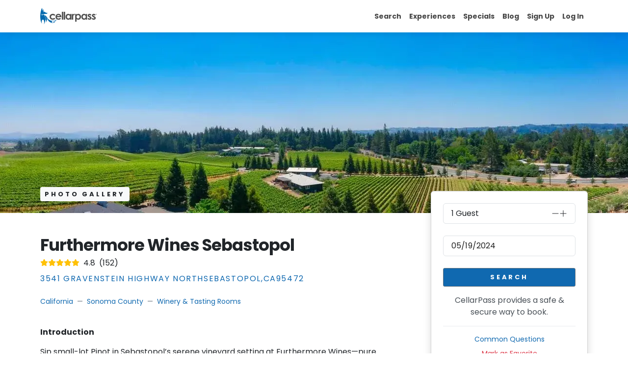

--- FILE ---
content_type: text/html; charset=utf-8
request_url: https://www.cellarpass.com/business/furthermore-wines?eventId=28048&date=5%2F19%2F2024
body_size: 12088
content:
<!DOCTYPE html><html lang="en"><head><meta charSet="utf-8"/><meta name="viewport" content="width=device-width, initial-scale=1"/><link rel="preload" href="/_next/static/media/b957ea75a84b6ea7-s.p.woff2" as="font" crossorigin="" type="font/woff2"/><link rel="preload" href="/_next/static/media/eafabf029ad39a43-s.p.woff2" as="font" crossorigin="" type="font/woff2"/><link rel="preload" as="image" href="/_next/static/media/cellarpass-header-logo.bcddaab9.svg" fetchPriority="high"/><link rel="stylesheet" href="/_next/static/css/f0f7e1a04bd66920.css" data-precedence="next"/><link rel="stylesheet" href="/_next/static/css/8365d1c348e4c47b.css" data-precedence="next"/><link rel="stylesheet" href="/_next/static/css/d3df112486f97f47.css" data-precedence="next"/><link rel="stylesheet" href="/_next/static/css/eff8dd540928f340.css" data-precedence="next"/><link rel="stylesheet" href="/_next/static/css/e6ff29ffeffe360a.css" data-precedence="next"/><link rel="stylesheet" href="/_next/static/css/ee30d9f9849d8d5a.css" data-precedence="next"/><link rel="stylesheet" href="/_next/static/css/b9167df8eea08fdd.css" data-precedence="next"/><link rel="preload" as="script" fetchPriority="low" href="/_next/static/chunks/webpack-3fb247aec26607b5.js"/><script src="/_next/static/chunks/fd9d1056-b853e4034bbfc49b.js" async=""></script><script src="/_next/static/chunks/7023-22bd714f455dbf3b.js" async=""></script><script src="/_next/static/chunks/main-app-a97325907e358abb.js" async=""></script><script src="/_next/static/chunks/62e89220-c5ea47516bd56825.js" async=""></script><script src="/_next/static/chunks/c33a6526-ad8af24a43e32414.js" async=""></script><script src="/_next/static/chunks/8b972f87-5260eeea35b36fe9.js" async=""></script><script src="/_next/static/chunks/69b09407-5d824388808c8488.js" async=""></script><script src="/_next/static/chunks/0f88f18a-a507fe0fe2c05b08.js" async=""></script><script src="/_next/static/chunks/ff8ba2fe-cf882e4fe8752100.js" async=""></script><script src="/_next/static/chunks/231-113fe2c5120205bd.js" async=""></script><script src="/_next/static/chunks/6920-462ac7809e228849.js" async=""></script><script src="/_next/static/chunks/4974-1f6b57c1db9c2a7a.js" async=""></script><script src="/_next/static/chunks/8639-979bd35e75616640.js" async=""></script><script src="/_next/static/chunks/2151-874544ec0d1ec775.js" async=""></script><script src="/_next/static/chunks/715-256bcb75edfbd373.js" async=""></script><script src="/_next/static/chunks/1548-191ac34eebec983b.js" async=""></script><script src="/_next/static/chunks/2177-a2c28d18fe69a9e9.js" async=""></script><script src="/_next/static/chunks/4345-a4712fa24f9bb1db.js" async=""></script><script src="/_next/static/chunks/1757-6e43fef32cca2dd6.js" async=""></script><script src="/_next/static/chunks/4657-24de67fe88514a30.js" async=""></script><script src="/_next/static/chunks/1877-8217bfda848f7d31.js" async=""></script><script src="/_next/static/chunks/4338-e443620a3326c87d.js" async=""></script><script src="/_next/static/chunks/4666-2942c5c3cd5a6adf.js" async=""></script><script src="/_next/static/chunks/8446-3334ae8dbf387560.js" async=""></script><script src="/_next/static/chunks/6246-9a03d7c7e3c6be41.js" async=""></script><script src="/_next/static/chunks/932-797d8c9690648256.js" async=""></script><script src="/_next/static/chunks/3622-143fc8fab3c67cba.js" async=""></script><script src="/_next/static/chunks/app/business/%5Burl%5D/page-bcdd8df81e119e0c.js" async=""></script><script src="/_next/static/chunks/9971-032ce12f8478fb1d.js" async=""></script><script src="/_next/static/chunks/9881-a7f3333e573bcc66.js" async=""></script><script src="/_next/static/chunks/7506-00cc19e29b060b7a.js" async=""></script><script src="/_next/static/chunks/app/layout-152d179013f1f5ea.js" async=""></script><script src="/_next/static/chunks/app/error-7c1f37dc3a6a8223.js" async=""></script><script src="/_next/static/chunks/app/not-found-62b5bb7f319737b8.js" async=""></script><link rel="preload" href="https://www.googletagmanager.com/gtm.js?id=GTM-5H2LR8" as="script"/><title>Book a Tour &amp; Tasting for Furthermore Wines Sebastopol on CellarPass </title><meta name="description" content="Sip small-lot Pinot in Sebastopol’s serene vineyard setting at Furthermore Wines—pure westside Sonoma County bliss!"/><meta name="keywords" content="Furthermore Wines Sebastopol,Furthermore Wines Sebastopol undefined,Furthermore Wines Sebastopol Reservations,Furthermore Wines Sebastopol online reservations,Furthermore Wines Sebastopol hours,winery reservations,winery appointments,visit undefined wineries,top undefined wineries,best undefined wineries"/><meta name="og:logo" content="https://www.cellarpass.com/static/images/cellarPassLogo.png"/><meta name="og:type" content="website"/><link rel="canonical" href="https://www.cellarpass.com/business/furthermore-wines"/><meta property="og:title" content="★★★★★ Furthermore Wines Sebastopol, Sebastopol, CA on CellarPass"/><meta property="og:description" content="Sip small-lot Pinot in Sebastopol’s serene vineyard setting at Furthermore Wines—pure westside Sonoma County bliss!"/><meta property="og:site_name" content="CellarPass"/><meta property="og:locale" content="en_US"/><meta property="og:image" content="https://cdn.cellarpass.com/photos/profiles/604_thumbnail_crop.webp"/><meta property="og:image:width" content="675"/><meta property="og:image:height" content="400"/><meta property="og:image:alt" content="Sip small-lot Pinot in Sebastopol’s serene vineyard setting at Furthermore Wines—pure westside Sonoma County bliss!"/><meta property="og:type" content="website"/><meta name="twitter:card" content="summary_large_image"/><meta name="twitter:site" content="@cellarpass.com"/><meta name="twitter:creator" content="@cellarpass.com"/><meta name="twitter:title" content="Furthermore Wines Sebastopol"/><meta name="twitter:description" content="Tucked away in the heart of Sebastopol, Furthermore Wines offers an intimate tasting experience for true Pinot Noir lovers. Specializing in small-lot, single-vineyard Pinot Noir and Chardonnay, Furthermore invites you to slow down and savor the nuances of the Sonoma Coast’s diverse terroir. Relax in their inviting tasting room or enjoy a glass in the peaceful garden, surrounded by apple orchards and vineyards. &lt;br&gt;&lt;br&gt;Knowledgeable hosts share the story behind each vintage, from vineyard to glass, making your visit both memorable and delicious. Whether you’re a casual sipper or a serious collector, Furthermore Wines is a must-stop for discovering beautifully crafted wines in a laid-back, welcoming atmosphere.&lt;br&gt;&lt;br&gt;Concentrating on single vineyard California pinot noirs that demonstrate the diversity of this enchanting varietal.&lt;br&gt;&lt;br&gt;- Tastings will be by appointment only, please book ahead&lt;br&gt;- Tastings are limited to 90 minutes&lt;br&gt;- Tastings will all take place outdoors&lt;br&gt;- Tastings are $30, refundable with 2 bottle purchase &amp; free for wine club&lt;br&gt;- We will collect credit card info prior to your arrival for contactless purchases&lt;br&gt;- Dogs on leash at your table are permitted&lt;br&gt;- Kids will be allowed but must stay at tables with their parents&lt;br&gt;- You are welcome to bring in food for a picnic"/><meta name="twitter:image" content="https://cdn.cellarpass.com/photos/profiles/furthermore-wines-profile.webp"/><meta name="twitter:image:width" content="675"/><meta name="twitter:image:height" content="400"/><link rel="shortcut" href="https://cdn.cellarpass.com/static/icons/favicon.ico"/><link rel="icon" href="https://cdn.cellarpass.com/static/icons/favicon-32x32.png" sizes="32x32" type="image/png"/><link rel="icon" href="https://cdn.cellarpass.com/static/icons/favicon-16x16.png" sizes="16x16" type="image/png"/><link rel="apple-touch-icon" href="https://cdn.cellarpass.com/static/icons/apple-touch-icon.png" sizes="180x180"/><link rel="mask-icon" href="https://cdn.cellarpass.com/static/icons/safari-pinned-tab.svg" color="#1069b0"/><meta name="next-size-adjust"/><script src="/_next/static/chunks/polyfills-78c92fac7aa8fdd8.js" noModule=""></script></head><body class="__className_08fb9f"><header class="header visible"><nav class="navbar navbar-expand-lg shadow navbar-light bg-white fixed-top"><div class="container"><div class="d-flex align-items-center gap-5"><a href="/"><img alt="CellarPass logo" fetchPriority="high" width="115" height="58" decoding="async" data-nimg="1" style="color:transparent" src="/_next/static/media/cellarpass-header-logo.bcddaab9.svg"/></a></div><button class="navbar-toggler navbar-toggler-right collapsed" type="button" data-bs-toggle="collapse" data-bs-target="#navbarSupportedContent" aria-controls="navbarSupportedContent" aria-expanded="false" aria-label="Toggle navigation"><span class="navbar-toggler-icon"></span></button><div class="collapse navbar-collapse justify-content-end pages-link" id="navbarSupportedContent"><ul class="navbar-nav mb-2 mb-lg-0"><li class="nav-item"><span class="nav-link" aria-current="page">Search</span></li><li class="nav-item"><a class="nav-link" aria-current="page" href="/special-events">Experiences</a></li><li class="nav-item"><a class="nav-link" aria-current="page" href="/special-offers">Specials</a></li><li class="nav-item"><a class="nav-link" href="/blog">Blog</a></li><li class="nav-item"><a class="nav-link" href="/sign-up-for-cellarpass">Sign Up</a></li><li class="nav-item dropdown"><a class="nav-link" href="#" role="button" data-bs-toggle="dropdown" aria-expanded="false">Log In</a><ul class="dropdown-menu toggle-dropdown"><li><a class="dropdown-item " href="/login">Guest Log In</a></li><li><a class="dropdown-item" target="_blank" rel="noopener noreferrer" href="https://www.cellarpass.com/manage">Business Log In</a></li></ul></li></ul></div></div></nav></header><div class="Toastify"></div><style data-emotion="css 1kfvn5 animation-wiooy9">.css-1kfvn5{display:block;background-color:rgba(0, 0, 0, 0.11);height:1.2em;position:relative;overflow:hidden;-webkit-mask-image:-webkit-radial-gradient(white, black);}.css-1kfvn5::after{-webkit-animation:animation-wiooy9 2s linear 0.5s infinite;animation:animation-wiooy9 2s linear 0.5s infinite;background:linear-gradient(
          90deg,
          transparent,
          rgba(0, 0, 0, 0.04),
          transparent
        );content:'';position:absolute;-webkit-transform:translateX(-100%);-moz-transform:translateX(-100%);-ms-transform:translateX(-100%);transform:translateX(-100%);bottom:0;left:0;right:0;top:0;}@-webkit-keyframes animation-wiooy9{0%{-webkit-transform:translateX(-100%);-moz-transform:translateX(-100%);-ms-transform:translateX(-100%);transform:translateX(-100%);}50%{-webkit-transform:translateX(100%);-moz-transform:translateX(100%);-ms-transform:translateX(100%);transform:translateX(100%);}100%{-webkit-transform:translateX(100%);-moz-transform:translateX(100%);-ms-transform:translateX(100%);transform:translateX(100%);}}@keyframes animation-wiooy9{0%{-webkit-transform:translateX(-100%);-moz-transform:translateX(-100%);-ms-transform:translateX(-100%);transform:translateX(-100%);}50%{-webkit-transform:translateX(100%);-moz-transform:translateX(100%);-ms-transform:translateX(100%);transform:translateX(100%);}100%{-webkit-transform:translateX(100%);-moz-transform:translateX(100%);-ms-transform:translateX(100%);transform:translateX(100%);}}</style><span class="MuiSkeleton-root MuiSkeleton-rectangular MuiSkeleton-wave w-100 css-1kfvn5" style="height:0"></span><div style="height:100vh"></div><footer class="position-relative z-index-10 d-print-none"><div class="py-5 bg-gray-200 text-muted main"><div class="container"><div class="row"><div class="mb-5 mb-lg-0 col-lg-4"><h6>CELLARPASS</h6><address>50 California Street <br/> Suite 1500 <br/> San Francisco, CA 94111<!-- --> </address><p class="terms-condition">Use of CellarPass is Subject to our <br/> <a target="_blank" rel="noopener noreferrer" href="https://business.cellarpass.com/legal-articles/standard-terms-of-use">Terms Of Service</a> <!-- -->and<!-- --> <a target="_blank" rel="noopener noreferrer" href="https://business.cellarpass.com/legal-articles/privacy-policy">Privacy Policy</a> </p><p>© <!-- -->2026<!-- --> CellarPass, Inc. All rights reserved.</p><ul class="list-inline social-icon"><li class="d-inline-block"><a target="_blank" rel="noopener noreferrer" title="facebook" class="text-muted text-facebook" aria-label="Facebook Link" href="https://www.facebook.com/cellarpass"><svg aria-hidden="true" focusable="false" data-prefix="fab" data-icon="facebook" class="svg-inline--fa fa-facebook mr-1" role="img" xmlns="http://www.w3.org/2000/svg" viewBox="0 0 512 512" width="25" height="20" font-weight="100"><path fill="currentColor" d="M512 256C512 114.6 397.4 0 256 0S0 114.6 0 256C0 376 82.7 476.8 194.2 504.5V334.2H141.4V256h52.8V222.3c0-87.1 39.4-127.5 125-127.5c16.2 0 44.2 3.2 55.7 6.4V172c-6-.6-16.5-1-29.6-1c-42 0-58.2 15.9-58.2 57.2V256h83.6l-14.4 78.2H287V510.1C413.8 494.8 512 386.9 512 256h0z"></path></svg></a></li><li class="d-inline-block"><a target="_blank" rel="noopener noreferrer" title="twitter" class="text-muted text-twitter" aria-label="Twitter Link" href="https://twitter.com/cellarpass"><svg aria-hidden="true" focusable="false" data-prefix="fab" data-icon="x-twitter" class="svg-inline--fa fa-x-twitter mr-1" role="img" xmlns="http://www.w3.org/2000/svg" viewBox="0 0 512 512" width="25" height="20" font-weight="100"><path fill="currentColor" d="M389.2 48h70.6L305.6 224.2 487 464H345L233.7 318.6 106.5 464H35.8L200.7 275.5 26.8 48H172.4L272.9 180.9 389.2 48zM364.4 421.8h39.1L151.1 88h-42L364.4 421.8z"></path></svg></a></li><li class="d-inline-block"><a target="_blank" rel="noopener noreferrer" title="instagram" class="text-muted text-instagram" aria-label="Instagram Link" href="https://www.instagram.com/cellarpass/"><svg aria-hidden="true" focusable="false" data-prefix="fab" data-icon="instagram" class="svg-inline--fa fa-instagram mr-1" role="img" xmlns="http://www.w3.org/2000/svg" viewBox="0 0 448 512" width="25" height="20" font-weight="100"><path fill="currentColor" d="M224.1 141c-63.6 0-114.9 51.3-114.9 114.9s51.3 114.9 114.9 114.9S339 319.5 339 255.9 287.7 141 224.1 141zm0 189.6c-41.1 0-74.7-33.5-74.7-74.7s33.5-74.7 74.7-74.7 74.7 33.5 74.7 74.7-33.6 74.7-74.7 74.7zm146.4-194.3c0 14.9-12 26.8-26.8 26.8-14.9 0-26.8-12-26.8-26.8s12-26.8 26.8-26.8 26.8 12 26.8 26.8zm76.1 27.2c-1.7-35.9-9.9-67.7-36.2-93.9-26.2-26.2-58-34.4-93.9-36.2-37-2.1-147.9-2.1-184.9 0-35.8 1.7-67.6 9.9-93.9 36.1s-34.4 58-36.2 93.9c-2.1 37-2.1 147.9 0 184.9 1.7 35.9 9.9 67.7 36.2 93.9s58 34.4 93.9 36.2c37 2.1 147.9 2.1 184.9 0 35.9-1.7 67.7-9.9 93.9-36.2 26.2-26.2 34.4-58 36.2-93.9 2.1-37 2.1-147.8 0-184.8zM398.8 388c-7.8 19.6-22.9 34.7-42.6 42.6-29.5 11.7-99.5 9-132.1 9s-102.7 2.6-132.1-9c-19.6-7.8-34.7-22.9-42.6-42.6-11.7-29.5-9-99.5-9-132.1s-2.6-102.7 9-132.1c7.8-19.6 22.9-34.7 42.6-42.6 29.5-11.7 99.5-9 132.1-9s102.7-2.6 132.1 9c19.6 7.8 34.7 22.9 42.6 42.6 11.7 29.5 9 99.5 9 132.1s2.7 102.7-9 132.1z"></path></svg></a></li><li class="d-inline-block"><a target="_blank" rel="noopener noreferrer" title="pinterest" class="text-muted text-pinterest" aria-label="Pinterest Link" href="https://www.pinterest.com/cellarpass/"><svg aria-hidden="true" focusable="false" data-prefix="fab" data-icon="pinterest" class="svg-inline--fa fa-pinterest mr-1" role="img" xmlns="http://www.w3.org/2000/svg" viewBox="0 0 496 512" width="25" height="20" font-weight="100"><path fill="currentColor" d="M496 256c0 137-111 248-248 248-25.6 0-50.2-3.9-73.4-11.1 10.1-16.5 25.2-43.5 30.8-65 3-11.6 15.4-59 15.4-59 8.1 15.4 31.7 28.5 56.8 28.5 74.8 0 128.7-68.8 128.7-154.3 0-81.9-66.9-143.2-152.9-143.2-107 0-163.9 71.8-163.9 150.1 0 36.4 19.4 81.7 50.3 96.1 4.7 2.2 7.2 1.2 8.3-3.3.8-3.4 5-20.3 6.9-28.1.6-2.5.3-4.7-1.7-7.1-10.1-12.5-18.3-35.3-18.3-56.6 0-54.7 41.4-107.6 112-107.6 60.9 0 103.6 41.5 103.6 100.9 0 67.1-33.9 113.6-78 113.6-24.3 0-42.6-20.1-36.7-44.8 7-29.5 20.5-61.3 20.5-82.6 0-19-10.2-34.9-31.4-34.9-24.9 0-44.9 25.7-44.9 60.2 0 22 7.4 36.8 7.4 36.8s-24.5 103.8-29 123.2c-5 21.4-3 51.6-.9 71.2C65.4 450.9 0 361.1 0 256 0 119 111 8 248 8s248 111 248 248z"></path></svg></a></li></ul></div><div class="mb-5 mb-lg-0 col-md-6 col-lg-2"><h6>Explore</h6><ul class="list-unstyled"><li><a target="_blank" class="text-muted" href="https://business.cellarpass.com/about">About CellarPass</a></li><li><a class="text-muted" href="/special-offers">Special Offers</a></li><li><a class="text-muted" href="/blog">Blog</a></li><li><a class="text-muted" href="/regions">Regions We Service</a></li><li><a target="_blank" class="text-muted" href="https://www.cellarpass.com/getstarted">Join CellarPass</a></li><li><a class="text-muted" href="/regions/annual-events">Popular Annual Events</a></li><li><a target="_blank" class="text-muted" href="https://business.cellarpass.com/blog">Business Blog</a></li><li><a target="_blank" class="text-muted" href="/blog/preparing-for-your-first-ever-wine-tasting-experience-in-wine-country">Winetasting 101 Tips</a></li><li><a target="_blank" class="text-muted" href="https://cellarpasssupport.zendesk.com/hc/en-us/articles/27943415340180-I-m-a-hospitality-professional-can-I-book-on-behalf-of-my-guests">Reserve for Others</a></li><li><a target="_blank" class="text-muted" href="https://business.cellarpass.com/press-releases">Press</a></li><li><a target="_blank" class="text-muted" href="https://business.cellarpass.com/legal">Legal</a></li></ul></div><div class="mb-5 mb-lg-0 col-md-6 col-lg-2"><h6>Support</h6><ul class="list-unstyled"><li><a target="_blank" class="text-muted" href="https://cellarpasssupport.zendesk.com/hc/en-us/sections/27940952306964-Guest-Services">Help &amp; Support</a></li><li><a target="_blank" class="text-muted" href="https://www.cellarpass.com/forgot-password">Forgot Password</a></li><li><a target="_blank" class="text-muted" href="https://business.cellarpass.com/contact">Contact Us</a></li><li><a target="_blank" class="text-muted" href="https://cellarpasssupport.zendesk.com/hc/en-us/articles/28281092311316-Frequently-asked-questions">FAQs</a></li></ul></div><div class="col-lg-4"><h6>Wanna feel like a local?</h6><p class="mb-3"> <!-- -->Receive weekly announcements of new destinations, special events and more. Must be 21 years of age or older.</p><div><form id="newsletter-form" noValidate=""><div class="input-group mb-2 border border-dark rounded"><input placeholder="Your Email Address" type="email" aria-label="Your Email Address" class="form-control bg-transparent border-0 text-sm" name="email" value=""/><div><button aria-label="Newsletter Submit" class="btn btn-outline-dark border-0" type="submit"><div class="d-block"><svg aria-hidden="true" focusable="false" data-prefix="fas" data-icon="paper-plane" class="svg-inline--fa fa-paper-plane text-lg" role="img" xmlns="http://www.w3.org/2000/svg" viewBox="0 0 512 512" width="16" height="16" font-weight="100"><path fill="currentColor" d="M498.1 5.6c10.1 7 15.4 19.1 13.5 31.2l-64 416c-1.5 9.7-7.4 18.2-16 23s-18.9 5.4-28 1.6L284 427.7l-68.5 74.1c-8.9 9.7-22.9 12.9-35.2 8.1S160 493.2 160 480l0-83.6c0-4 1.5-7.8 4.2-10.8L331.8 202.8c5.8-6.3 5.6-16-.4-22s-15.7-6.4-22-.7L106 360.8 17.7 316.6C7.1 311.3 .3 300.7 0 288.9s5.9-22.8 16.1-28.7l448-256c10.7-6.1 23.9-5.5 34 1.4z"></path></svg></div></button></div></div></form></div></div></div></div></div><div class="py-4 bg-white"><div class="container"><div class="align-items-center row"><div class="text-center text-md-left col-md-6"><p class="text-sm mb-0">CellarPass is proud partner of the following online travel companies.</p></div><div class="col-md-6"><ul class="list-inline mb-0 mt-2 mt-md-0 text-center"><li class="list-inline-item px-1"><img alt="Fareharbor" loading="lazy" width="50" height="100" decoding="async" data-nimg="1" style="color:transparent" src="https://cdn.cellarpass.com/photos/business/fareharbor.svg"/></li><li class="list-inline-item px-1"><img alt="Booking.com" loading="lazy" width="100" height="100" decoding="async" data-nimg="1" style="color:transparent" src="https://cdn.cellarpass.com/photos/business/booking-dot-com.svg"/></li><li class="list-inline-item px-1"><img alt="TripAdvisor" loading="lazy" width="120" height="100" decoding="async" data-nimg="1" style="color:transparent" src="https://cdn.cellarpass.com/photos/business/tripadvisor.svg"/></li><li class="list-inline-item px-1"><img alt="OpenTable" loading="lazy" width="100" height="100" decoding="async" data-nimg="1" style="color:transparent" src="https://cdn.cellarpass.com/photos/business/opentable.svg"/></li><li class="list-inline-item px-1"><img alt="Expedia Logo" loading="lazy" width="85" height="100" decoding="async" data-nimg="1" style="color:transparent" src="https://cdn.cellarpass.com/photos/business/expedia.svg"/></li></ul></div></div></div></div></footer><script src="/_next/static/chunks/webpack-3fb247aec26607b5.js" async=""></script><script>(self.__next_f=self.__next_f||[]).push([0]);self.__next_f.push([2,null])</script><script>self.__next_f.push([1,"1:HL[\"/_next/static/media/0484562807a97172-s.p.woff2\",\"font\",{\"crossOrigin\":\"\",\"type\":\"font/woff2\"}]\n2:HL[\"/_next/static/media/4c285fdca692ea22-s.p.woff2\",\"font\",{\"crossOrigin\":\"\",\"type\":\"font/woff2\"}]\n3:HL[\"/_next/static/media/7108afb8b1381ad1-s.p.woff2\",\"font\",{\"crossOrigin\":\"\",\"type\":\"font/woff2\"}]\n4:HL[\"/_next/static/media/8888a3826f4a3af4-s.p.woff2\",\"font\",{\"crossOrigin\":\"\",\"type\":\"font/woff2\"}]\n5:HL[\"/_next/static/media/9e82d62334b205f4-s.p.woff2\",\"font\",{\"crossOrigin\":\"\",\"type\":\"font/woff2\"}]\n6:HL[\"/_next/static/media/b957ea75a84b6ea7-s.p.woff2\",\"font\",{\"crossOrigin\":\"\",\"type\":\"font/woff2\"}]\n7:HL[\"/_next/static/media/eafabf029ad39a43-s.p.woff2\",\"font\",{\"crossOrigin\":\"\",\"type\":\"font/woff2\"}]\n8:HL[\"/_next/static/css/f0f7e1a04bd66920.css\",\"style\"]\n9:HL[\"/_next/static/css/8365d1c348e4c47b.css\",\"style\"]\na:HL[\"/_next/static/css/d3df112486f97f47.css\",\"style\"]\nb:HL[\"/_next/static/css/eff8dd540928f340.css\",\"style\"]\nc:HL[\"/_next/static/css/e6ff29ffeffe360a.css\",\"style\"]\nd:HL[\"/_next/static/css/ee30d9f9849d8d5a.css\",\"style\"]\ne:HL[\"/_next/static/css/b9167df8eea08fdd.css\",\"style\"]\n"])</script><script>self.__next_f.push([1,"f:I[95751,[],\"\"]\n11:I[89836,[\"7982\",\"static/chunks/62e89220-c5ea47516bd56825.js\",\"9085\",\"static/chunks/c33a6526-ad8af24a43e32414.js\",\"4511\",\"static/chunks/8b972f87-5260eeea35b36fe9.js\",\"3958\",\"static/chunks/69b09407-5d824388808c8488.js\",\"9620\",\"static/chunks/0f88f18a-a507fe0fe2c05b08.js\",\"6357\",\"static/chunks/ff8ba2fe-cf882e4fe8752100.js\",\"231\",\"static/chunks/231-113fe2c5120205bd.js\",\"6920\",\"static/chunks/6920-462ac7809e228849.js\",\"4974\",\"static/chunks/4974-1f6b57c1db9c2a7a.js\",\"8639\",\"static/chunks/8639-979bd35e75616640.js\",\"2151\",\"static/chunks/2151-874544ec0d1ec775.js\",\"715\",\"static/chunks/715-256bcb75edfbd373.js\",\"1548\",\"static/chunks/1548-191ac34eebec983b.js\",\"2177\",\"static/chunks/2177-a2c28d18fe69a9e9.js\",\"4345\",\"static/chunks/4345-a4712fa24f9bb1db.js\",\"1757\",\"static/chunks/1757-6e43fef32cca2dd6.js\",\"4657\",\"static/chunks/4657-24de67fe88514a30.js\",\"1877\",\"static/chunks/1877-8217bfda848f7d31.js\",\"4338\",\"static/chunks/4338-e443620a3326c87d.js\",\"4666\",\"static/chunks/4666-2942c5c3cd5a6adf.js\",\"8446\",\"static/chunks/8446-3334ae8dbf387560.js\",\"6246\",\"static/chunks/6246-9a03d7c7e3c6be41.js\",\"932\",\"static/chunks/932-797d8c9690648256.js\",\"3622\",\"static/chunks/3622-143fc8fab3c67cba.js\",\"4814\",\"static/chunks/app/business/%5Burl%5D/page-bcdd8df81e119e0c.js\"],\"default\"]\n12:I[39275,[],\"\"]\n14:I[61343,[],\"\"]\n15:I[78689,[\"7982\",\"static/chunks/62e89220-c5ea47516bd56825.js\",\"9085\",\"static/chunks/c33a6526-ad8af24a43e32414.js\",\"4511\",\"static/chunks/8b972f87-5260eeea35b36fe9.js\",\"3958\",\"static/chunks/69b09407-5d824388808c8488.js\",\"9620\",\"static/chunks/0f88f18a-a507fe0fe2c05b08.js\",\"6357\",\"static/chunks/ff8ba2fe-cf882e4fe8752100.js\",\"231\",\"static/chunks/231-113fe2c5120205bd.js\",\"6920\",\"static/chunks/6920-462ac7809e228849.js\",\"4974\",\"static/chunks/4974-1f6b57c1db9c2a7a.js\",\"8639\",\"static/chunks/8639-979bd35e75616640.js\",\"2151\",\"static/chunks/2151-874544ec0d1ec775.js\",\"715\",\"static/chunks/715-256bcb75edfbd373.js\",\"1548\",\"static/chunks/1548-191ac34eebec983b.js\",\"2177\",\"static/chunks/2177-a2c28d18fe69a9e9.js\",\"4345\",\"static/chunks/4345"])</script><script>self.__next_f.push([1,"-a4712fa24f9bb1db.js\",\"1877\",\"static/chunks/1877-8217bfda848f7d31.js\",\"9971\",\"static/chunks/9971-032ce12f8478fb1d.js\",\"9881\",\"static/chunks/9881-a7f3333e573bcc66.js\",\"7506\",\"static/chunks/7506-00cc19e29b060b7a.js\",\"8446\",\"static/chunks/8446-3334ae8dbf387560.js\",\"6246\",\"static/chunks/6246-9a03d7c7e3c6be41.js\",\"3185\",\"static/chunks/app/layout-152d179013f1f5ea.js\"],\"default\"]\n16:I[4231,[\"7982\",\"static/chunks/62e89220-c5ea47516bd56825.js\",\"9085\",\"static/chunks/c33a6526-ad8af24a43e32414.js\",\"4511\",\"static/chunks/8b972f87-5260eeea35b36fe9.js\",\"3958\",\"static/chunks/69b09407-5d824388808c8488.js\",\"9620\",\"static/chunks/0f88f18a-a507fe0fe2c05b08.js\",\"6357\",\"static/chunks/ff8ba2fe-cf882e4fe8752100.js\",\"231\",\"static/chunks/231-113fe2c5120205bd.js\",\"6920\",\"static/chunks/6920-462ac7809e228849.js\",\"4974\",\"static/chunks/4974-1f6b57c1db9c2a7a.js\",\"8639\",\"static/chunks/8639-979bd35e75616640.js\",\"2151\",\"static/chunks/2151-874544ec0d1ec775.js\",\"715\",\"static/chunks/715-256bcb75edfbd373.js\",\"1548\",\"static/chunks/1548-191ac34eebec983b.js\",\"2177\",\"static/chunks/2177-a2c28d18fe69a9e9.js\",\"4345\",\"static/chunks/4345-a4712fa24f9bb1db.js\",\"1877\",\"static/chunks/1877-8217bfda848f7d31.js\",\"9971\",\"static/chunks/9971-032ce12f8478fb1d.js\",\"9881\",\"static/chunks/9881-a7f3333e573bcc66.js\",\"7506\",\"static/chunks/7506-00cc19e29b060b7a.js\",\"8446\",\"static/chunks/8446-3334ae8dbf387560.js\",\"6246\",\"static/chunks/6246-9a03d7c7e3c6be41.js\",\"3185\",\"static/chunks/app/layout-152d179013f1f5ea.js\"],\"default\"]\n17:I[4185,[\"7982\",\"static/chunks/62e89220-c5ea47516bd56825.js\",\"9085\",\"static/chunks/c33a6526-ad8af24a43e32414.js\",\"4511\",\"static/chunks/8b972f87-5260eeea35b36fe9.js\",\"3958\",\"static/chunks/69b09407-5d824388808c8488.js\",\"9620\",\"static/chunks/0f88f18a-a507fe0fe2c05b08.js\",\"6357\",\"static/chunks/ff8ba2fe-cf882e4fe8752100.js\",\"231\",\"static/chunks/231-113fe2c5120205bd.js\",\"6920\",\"static/chunks/6920-462ac7809e228849.js\",\"4974\",\"static/chunks/4974-1f6b57c1db9c2a7a.js\",\"8639\",\"static/chunks/8639-979bd35e75616640.js\",\"2151\",\"static/chunks/2151-874544ec0d1ec775.js\",\"715\","])</script><script>self.__next_f.push([1,"\"static/chunks/715-256bcb75edfbd373.js\",\"1548\",\"static/chunks/1548-191ac34eebec983b.js\",\"2177\",\"static/chunks/2177-a2c28d18fe69a9e9.js\",\"4345\",\"static/chunks/4345-a4712fa24f9bb1db.js\",\"1877\",\"static/chunks/1877-8217bfda848f7d31.js\",\"9971\",\"static/chunks/9971-032ce12f8478fb1d.js\",\"9881\",\"static/chunks/9881-a7f3333e573bcc66.js\",\"7506\",\"static/chunks/7506-00cc19e29b060b7a.js\",\"8446\",\"static/chunks/8446-3334ae8dbf387560.js\",\"6246\",\"static/chunks/6246-9a03d7c7e3c6be41.js\",\"3185\",\"static/chunks/app/layout-152d179013f1f5ea.js\"],\"default\"]\n18:I[95956,[\"7982\",\"static/chunks/62e89220-c5ea47516bd56825.js\",\"9085\",\"static/chunks/c33a6526-ad8af24a43e32414.js\",\"4511\",\"static/chunks/8b972f87-5260eeea35b36fe9.js\",\"3958\",\"static/chunks/69b09407-5d824388808c8488.js\",\"9620\",\"static/chunks/0f88f18a-a507fe0fe2c05b08.js\",\"6357\",\"static/chunks/ff8ba2fe-cf882e4fe8752100.js\",\"231\",\"static/chunks/231-113fe2c5120205bd.js\",\"6920\",\"static/chunks/6920-462ac7809e228849.js\",\"4974\",\"static/chunks/4974-1f6b57c1db9c2a7a.js\",\"8639\",\"static/chunks/8639-979bd35e75616640.js\",\"2151\",\"static/chunks/2151-874544ec0d1ec775.js\",\"715\",\"static/chunks/715-256bcb75edfbd373.js\",\"1548\",\"static/chunks/1548-191ac34eebec983b.js\",\"2177\",\"static/chunks/2177-a2c28d18fe69a9e9.js\",\"4345\",\"static/chunks/4345-a4712fa24f9bb1db.js\",\"1877\",\"static/chunks/1877-8217bfda848f7d31.js\",\"9971\",\"static/chunks/9971-032ce12f8478fb1d.js\",\"9881\",\"static/chunks/9881-a7f3333e573bcc66.js\",\"7506\",\"static/chunks/7506-00cc19e29b060b7a.js\",\"8446\",\"static/chunks/8446-3334ae8dbf387560.js\",\"6246\",\"static/chunks/6246-9a03d7c7e3c6be41.js\",\"3185\",\"static/chunks/app/layout-152d179013f1f5ea.js\"],\"ToastContainer\"]\n19:I[34845,[\"7982\",\"static/chunks/62e89220-c5ea47516bd56825.js\",\"9085\",\"static/chunks/c33a6526-ad8af24a43e32414.js\",\"4511\",\"static/chunks/8b972f87-5260eeea35b36fe9.js\",\"3958\",\"static/chunks/69b09407-5d824388808c8488.js\",\"9620\",\"static/chunks/0f88f18a-a507fe0fe2c05b08.js\",\"6357\",\"static/chunks/ff8ba2fe-cf882e4fe8752100.js\",\"231\",\"static/chunks/231-113fe2c5120205bd.js\",\"6920\",\"static/chunks/6920-"])</script><script>self.__next_f.push([1,"462ac7809e228849.js\",\"4974\",\"static/chunks/4974-1f6b57c1db9c2a7a.js\",\"8639\",\"static/chunks/8639-979bd35e75616640.js\",\"2151\",\"static/chunks/2151-874544ec0d1ec775.js\",\"715\",\"static/chunks/715-256bcb75edfbd373.js\",\"1548\",\"static/chunks/1548-191ac34eebec983b.js\",\"2177\",\"static/chunks/2177-a2c28d18fe69a9e9.js\",\"4345\",\"static/chunks/4345-a4712fa24f9bb1db.js\",\"4666\",\"static/chunks/4666-2942c5c3cd5a6adf.js\",\"8446\",\"static/chunks/8446-3334ae8dbf387560.js\",\"6246\",\"static/chunks/6246-9a03d7c7e3c6be41.js\",\"7601\",\"static/chunks/app/error-7c1f37dc3a6a8223.js\"],\"default\"]\n1a:I[18709,[\"231\",\"static/chunks/231-113fe2c5120205bd.js\",\"4974\",\"static/chunks/4974-1f6b57c1db9c2a7a.js\",\"9160\",\"static/chunks/app/not-found-62b5bb7f319737b8.js\"],\"default\"]\n1b:I[97546,[\"7982\",\"static/chunks/62e89220-c5ea47516bd56825.js\",\"9085\",\"static/chunks/c33a6526-ad8af24a43e32414.js\",\"4511\",\"static/chunks/8b972f87-5260eeea35b36fe9.js\",\"3958\",\"static/chunks/69b09407-5d824388808c8488.js\",\"9620\",\"static/chunks/0f88f18a-a507fe0fe2c05b08.js\",\"6357\",\"static/chunks/ff8ba2fe-cf882e4fe8752100.js\",\"231\",\"static/chunks/231-113fe2c5120205bd.js\",\"6920\",\"static/chunks/6920-462ac7809e228849.js\",\"4974\",\"static/chunks/4974-1f6b57c1db9c2a7a.js\",\"8639\",\"static/chunks/8639-979bd35e75616640.js\",\"2151\",\"static/chunks/2151-874544ec0d1ec775.js\",\"715\",\"static/chunks/715-256bcb75edfbd373.js\",\"1548\",\"static/chunks/1548-191ac34eebec983b.js\",\"2177\",\"static/chunks/2177-a2c28d18fe69a9e9.js\",\"4345\",\"static/chunks/4345-a4712fa24f9bb1db.js\",\"1877\",\"static/chunks/1877-8217bfda848f7d31.js\",\"9971\",\"static/chunks/9971-032ce12f8478fb1d.js\",\"9881\",\"static/chunks/9881-a7f3333e573bcc66.js\",\"7506\",\"static/chunks/7506-00cc19e29b060b7a.js\",\"8446\",\"static/chunks/8446-3334ae8dbf387560.js\",\"6246\",\"static/chunks/6246-9a03d7c7e3c6be41.js\",\"3185\",\"static/chunks/app/layout-152d179013f1f5ea.js\"],\"default\"]\n1c:I[20350,[\"7982\",\"static/chunks/62e89220-c5ea47516bd56825.js\",\"9085\",\"static/chunks/c33a6526-ad8af24a43e32414.js\",\"4511\",\"static/chunks/8b972f87-5260eeea35b36fe9.js\",\"3958\",\"static/chunks/69b09407-5d82"])</script><script>self.__next_f.push([1,"4388808c8488.js\",\"9620\",\"static/chunks/0f88f18a-a507fe0fe2c05b08.js\",\"6357\",\"static/chunks/ff8ba2fe-cf882e4fe8752100.js\",\"231\",\"static/chunks/231-113fe2c5120205bd.js\",\"6920\",\"static/chunks/6920-462ac7809e228849.js\",\"4974\",\"static/chunks/4974-1f6b57c1db9c2a7a.js\",\"8639\",\"static/chunks/8639-979bd35e75616640.js\",\"2151\",\"static/chunks/2151-874544ec0d1ec775.js\",\"715\",\"static/chunks/715-256bcb75edfbd373.js\",\"1548\",\"static/chunks/1548-191ac34eebec983b.js\",\"2177\",\"static/chunks/2177-a2c28d18fe69a9e9.js\",\"4345\",\"static/chunks/4345-a4712fa24f9bb1db.js\",\"1877\",\"static/chunks/1877-8217bfda848f7d31.js\",\"9971\",\"static/chunks/9971-032ce12f8478fb1d.js\",\"9881\",\"static/chunks/9881-a7f3333e573bcc66.js\",\"7506\",\"static/chunks/7506-00cc19e29b060b7a.js\",\"8446\",\"static/chunks/8446-3334ae8dbf387560.js\",\"6246\",\"static/chunks/6246-9a03d7c7e3c6be41.js\",\"3185\",\"static/chunks/app/layout-152d179013f1f5ea.js\"],\"default\"]\n1e:I[76130,[],\"\"]\n13:[\"url\",\"furthermore-wines\",\"d\"]\n1f:[]\n"])</script><script>self.__next_f.push([1,"0:[[[\"$\",\"link\",\"0\",{\"rel\":\"stylesheet\",\"href\":\"/_next/static/css/f0f7e1a04bd66920.css\",\"precedence\":\"next\",\"crossOrigin\":\"$undefined\"}],[\"$\",\"link\",\"1\",{\"rel\":\"stylesheet\",\"href\":\"/_next/static/css/8365d1c348e4c47b.css\",\"precedence\":\"next\",\"crossOrigin\":\"$undefined\"}],[\"$\",\"link\",\"2\",{\"rel\":\"stylesheet\",\"href\":\"/_next/static/css/d3df112486f97f47.css\",\"precedence\":\"next\",\"crossOrigin\":\"$undefined\"}],[\"$\",\"link\",\"3\",{\"rel\":\"stylesheet\",\"href\":\"/_next/static/css/eff8dd540928f340.css\",\"precedence\":\"next\",\"crossOrigin\":\"$undefined\"}],[\"$\",\"link\",\"4\",{\"rel\":\"stylesheet\",\"href\":\"/_next/static/css/e6ff29ffeffe360a.css\",\"precedence\":\"next\",\"crossOrigin\":\"$undefined\"}],[\"$\",\"link\",\"5\",{\"rel\":\"stylesheet\",\"href\":\"/_next/static/css/ee30d9f9849d8d5a.css\",\"precedence\":\"next\",\"crossOrigin\":\"$undefined\"}]],[\"$\",\"$Lf\",null,{\"buildId\":\"eQ_s8EzJuKNIB5z3J2xVR\",\"assetPrefix\":\"\",\"initialCanonicalUrl\":\"/business/furthermore-wines?eventId=28048\u0026date=5%2F19%2F2024\",\"initialTree\":[\"\",{\"children\":[\"business\",{\"children\":[[\"url\",\"furthermore-wines\",\"d\"],{\"children\":[\"__PAGE__?{\\\"eventId\\\":\\\"28048\\\",\\\"date\\\":\\\"5/19/2024\\\"}\",{}]}]}]},\"$undefined\",\"$undefined\",true],\"initialSeedData\":[\"\",{\"children\":[\"business\",{\"children\":[[\"url\",\"furthermore-wines\",\"d\"],{\"children\":[\"__PAGE__\",{},[[\"$L10\",[\"$\",\"$L11\",null,{\"params\":{\"url\":\"furthermore-wines\"}}]],null],null]},[\"$\",\"$L12\",null,{\"parallelRouterKey\":\"children\",\"segmentPath\":[\"children\",\"business\",\"children\",\"$13\",\"children\"],\"error\":\"$undefined\",\"errorStyles\":\"$undefined\",\"errorScripts\":\"$undefined\",\"template\":[\"$\",\"$L14\",null,{}],\"templateStyles\":\"$undefined\",\"templateScripts\":\"$undefined\",\"notFound\":\"$undefined\",\"notFoundStyles\":\"$undefined\",\"styles\":[[\"$\",\"link\",\"0\",{\"rel\":\"stylesheet\",\"href\":\"/_next/static/css/b9167df8eea08fdd.css\",\"precedence\":\"next\",\"crossOrigin\":\"$undefined\"}]]}],null]},[\"$\",\"$L12\",null,{\"parallelRouterKey\":\"children\",\"segmentPath\":[\"children\",\"business\",\"children\"],\"error\":\"$undefined\",\"errorStyles\":\"$undefined\",\"errorScripts\":\"$undefined\",\"template\":[\"$\",\"$L14\",null,{}],\"templateStyles\":\"$undefined\",\"templateScripts\":\"$undefined\",\"notFound\":\"$undefined\",\"notFoundStyles\":\"$undefined\",\"styles\":null}],null]},[[\"$\",\"html\",null,{\"lang\":\"en\",\"children\":[\"$\",\"body\",null,{\"className\":\"__className_08fb9f\",\"children\":[[\"$\",\"$L15\",null,{}],[\"$\",\"$L16\",null,{}],[[\"$\",\"$L17\",null,{}],[\"$\",\"$L18\",null,{}],[\"$\",\"$L12\",null,{\"parallelRouterKey\":\"children\",\"segmentPath\":[\"children\"],\"error\":\"$19\",\"errorStyles\":[],\"errorScripts\":[],\"template\":[\"$\",\"$L14\",null,{}],\"templateStyles\":\"$undefined\",\"templateScripts\":\"$undefined\",\"notFound\":[\"$\",\"$L1a\",null,{}],\"notFoundStyles\":[],\"styles\":null}],[\"$\",\"$L1b\",null,{}],[\"$\",\"$L1c\",null,{}]]]}]}],null],null],\"couldBeIntercepted\":false,\"initialHead\":[false,\"$L1d\"],\"globalErrorComponent\":\"$1e\",\"missingSlots\":\"$W1f\"}]]\n"])</script><script>self.__next_f.push([1,"20:T52c,Tucked away in the heart of Sebastopol, Furthermore Wines offers an intimate tasting experience for true Pinot Noir lovers. Specializing in small-lot, single-vineyard Pinot Noir and Chardonnay, Furthermore invites you to slow down and savor the nuances of the Sonoma Coast’s diverse terroir. Relax in their inviting tasting room or enjoy a glass in the peaceful garden, surrounded by apple orchards and vineyards. \u003cbr\u003e\u003cbr\u003eKnowledgeable hosts share the story behind each vintage, from vineyard to glass, making your visit both memorable and delicious. Whether you’re a casual sipper or a serious collector, Furthermore Wines is a must-stop for discovering beautifully crafted wines in a laid-back, welcoming atmosphere.\u003cbr\u003e\u003cbr\u003eConcentrating on single vineyard California pinot noirs that demonstrate the diversity of this enchanting varietal.\u003cbr\u003e\u003cbr\u003e- Tastings will be by appointment only, please book ahead\u003cbr\u003e- Tastings are limited to 90 minutes\u003cbr\u003e- Tastings will all take place outdoors\u003cbr\u003e- Tastings are $30, refundable with 2 bottle purchase \u0026 free for wine club\u003cbr\u003e- We will collect credit card info prior to your arrival for contactless purchases\u003cbr\u003e- Dogs on leash at your table are permitted\u003cbr\u003e- Kids will be allowed but must stay at tables with their parents\u003cbr\u003e- You are welcome to bring in food for a picnic"])</script><script>self.__next_f.push([1,"1d:[[\"$\",\"meta\",\"0\",{\"name\":\"viewport\",\"content\":\"width=device-width, initial-scale=1\"}],[\"$\",\"meta\",\"1\",{\"charSet\":\"utf-8\"}],[\"$\",\"title\",\"2\",{\"children\":\"Book a Tour \u0026 Tasting for Furthermore Wines Sebastopol on CellarPass \"}],[\"$\",\"meta\",\"3\",{\"name\":\"description\",\"content\":\"Sip small-lot Pinot in Sebastopol’s serene vineyard setting at Furthermore Wines—pure westside Sonoma County bliss!\"}],[\"$\",\"meta\",\"4\",{\"name\":\"keywords\",\"content\":\"Furthermore Wines Sebastopol,Furthermore Wines Sebastopol undefined,Furthermore Wines Sebastopol Reservations,Furthermore Wines Sebastopol online reservations,Furthermore Wines Sebastopol hours,winery reservations,winery appointments,visit undefined wineries,top undefined wineries,best undefined wineries\"}],[\"$\",\"meta\",\"5\",{\"name\":\"og:logo\",\"content\":\"https://www.cellarpass.com/static/images/cellarPassLogo.png\"}],[\"$\",\"meta\",\"6\",{\"name\":\"og:type\",\"content\":\"website\"}],[\"$\",\"link\",\"7\",{\"rel\":\"canonical\",\"href\":\"https://www.cellarpass.com/business/furthermore-wines\"}],[\"$\",\"meta\",\"8\",{\"property\":\"og:title\",\"content\":\"★★★★★ Furthermore Wines Sebastopol, Sebastopol, CA on CellarPass\"}],[\"$\",\"meta\",\"9\",{\"property\":\"og:description\",\"content\":\"Sip small-lot Pinot in Sebastopol’s serene vineyard setting at Furthermore Wines—pure westside Sonoma County bliss!\"}],[\"$\",\"meta\",\"10\",{\"property\":\"og:site_name\",\"content\":\"CellarPass\"}],[\"$\",\"meta\",\"11\",{\"property\":\"og:locale\",\"content\":\"en_US\"}],[\"$\",\"meta\",\"12\",{\"property\":\"og:image\",\"content\":\"https://cdn.cellarpass.com/photos/profiles/604_thumbnail_crop.webp\"}],[\"$\",\"meta\",\"13\",{\"property\":\"og:image:width\",\"content\":\"675\"}],[\"$\",\"meta\",\"14\",{\"property\":\"og:image:height\",\"content\":\"400\"}],[\"$\",\"meta\",\"15\",{\"property\":\"og:image:alt\",\"content\":\"Sip small-lot Pinot in Sebastopol’s serene vineyard setting at Furthermore Wines—pure westside Sonoma County bliss!\"}],[\"$\",\"meta\",\"16\",{\"property\":\"og:type\",\"content\":\"website\"}],[\"$\",\"meta\",\"17\",{\"name\":\"twitter:card\",\"content\":\"summary_large_image\"}],[\"$\",\"meta\",\"18\",{\"name\":\"twitter:site\",\"content\":\"@cellarpass.com\"}],[\"$\",\"meta\",\"19\",{\"name\":\"twitter:creator\",\"content\":\"@cellarpass.com\"}],[\"$\",\"meta\",\"20\",{\"name\":\"twitter:title\",\"content\":\"Furthermore Wines Sebastopol\"}],[\"$\",\"meta\",\"21\",{\"name\":\"twitter:description\",\"content\":\"$20\"}],[\"$\",\"meta\",\"22\",{\"name\":\"twitter:image\",\"content\":\"https://cdn.cellarpass.com/photos/profiles/furthermore-wines-profile.webp\"}],[\"$\",\"meta\",\"23\",{\"name\":\"twitter:image:width\",\"content\":\"675\"}],[\"$\",\"meta\",\"24\",{\"name\":\"twitter:image:height\",\"content\":\"400\"}],[\"$\",\"link\",\"25\",{\"rel\":\"shortcut\",\"href\":\"https://cdn.cellarpass.com/static/icons/favicon.ico\"}],[\"$\",\"link\",\"26\",{\"rel\":\"icon\",\"href\":\"https://cdn.cellarpass.com/static/icons/favicon-32x32.png\",\"sizes\":\"32x32\",\"type\":\"image/png\"}],[\"$\",\"link\",\"27\",{\"rel\":\"icon\",\"href\":\"https://cdn.cellarpass.com/static/icons/favicon-16x16.png\",\"sizes\":\"16x16\",\"type\":\"image/png\"}],[\"$\",\"link\",\"28\",{\"rel\":\"apple-touch-icon\",\"href\":\"https://cdn.cellarpass.com/static/icons/apple-touch-icon.png\",\"sizes\":\"180x180\"}],[\"$\",\"link\",\"29\",{\"rel\":\"mask-icon\",\"href\":\"https://cdn.cellarpass.com/static/icons/safari-pinned-tab.svg\",\"color\":\"#1069b0\"}],[\"$\",\"meta\",\"30\",{\"name\":\"next-size-adjust\"}]]\n"])</script><script>self.__next_f.push([1,"10:null\n"])</script></body></html>

--- FILE ---
content_type: text/css; charset=UTF-8
request_url: https://www.cellarpass.com/_next/static/css/b9167df8eea08fdd.css
body_size: 211
content:
.business-page section{margin-top:48px}.business-page section .section-heading{border-bottom:1px solid #e9ecef;margin-bottom:20px;padding-bottom:8px}@media(max-width:768px){.business-page section .section-heading{margin-bottom:10px}}.business-page .main-business-details .points-section ul{padding:0}.business-page .main-business-details .points-section ul li{margin-right:8px;margin-bottom:8px}.business-page .main-business-details .hours-section .hours h4{margin-left:12px}.business-page .main-business-details .hours-section .hours table{width:100%}.business-page .main-business-details .hours-section .hours table tr th{padding:12px}.business-page .main-business-details .hours-section .hours table tr td{text-align:right}.business-page .main-business-details .text-block{padding-top:2rem;padding-bottom:1rem;border-bottom:1px solid #e9ecef;border-top:1px solid #e9ecef}.business-page .main-business-details .reviews-section .review{padding:36px 18px}.business-page .main-business-details .reviews-section .review .profile{margin-right:24px}.business-page .main-business-details .reviews-section .media .media-body{flex:1 1}.business-page .main-business-details .reviews-section .media .media-body .badge{float:right}.business-page .main-business-details .menu-section .nav-tabs{border-bottom:inherit}.business-page .main-business-details .menu-section .nav-tabs .nav-item{border:inherit}.business-page .main-business-details .menu-section .nav-tabs .nav-item .nav-link{letter-spacing:.3em;font-size:13px;color:#000!important;font-weight:700}.business-page .main-business-details .menu-section .nav-tabs .nav-item .nav-link:hover{text-decoration:none!important;border:1px solid transparent}.business-page .main-business-details .menu-section .nav-tabs .nav-item .nav-link.active{border:1px solid #ced4da!important;color:#1069b0!important;font-weight:700!important;border-radius:5px}.business-page .main-business-details .list-group-data:last-child{border-bottom:0!important}.business-page .main-business-details .list-group-data .list-inline li{display:inline-block;padding-bottom:8px}.business-page .main-business-details .reservation-card .card-details{top:100px;margin-top:-45px;margin-left:36px}.business-page .main-business-details .reservation-card p{margin-bottom:0}.business-page .main-business-details .reservation-card .input{margin-bottom:24px;display:flex;align-items:center;justify-content:space-between;flex-wrap:wrap}

--- FILE ---
content_type: text/x-component
request_url: https://www.cellarpass.com/business/furthermore-wines?eventId=28048&date=5%2F19%2F2024&_rsc=1e10l
body_size: -264
content:
0:["eQ_s8EzJuKNIB5z3J2xVR",[["children","business","children",["url","furthermore-wines","d"],"children","__PAGE__?{\"eventId\":\"28048\",\"date\":\"5/19/2024\"}",["__PAGE__?{\"eventId\":\"28048\",\"date\":\"5/19/2024\"}",{}],null,null]]]


--- FILE ---
content_type: image/svg+xml
request_url: https://cdn.cellarpass.com/photos/business/opentable.svg
body_size: 1266
content:
<svg id="logo" xmlns="http://www.w3.org/2000/svg" viewBox="0 0 428 95"><defs><style>.cls-1{fill:#da3743;}.cls-2{fill:#333;}</style></defs><title>openttable</title><path class="cls-1" d="M85.36,2.5A47.5,47.5,0,1,0,132.82,50,47.49,47.49,0,0,0,85.36,2.5Zm0,59.37A11.88,11.88,0,1,1,97.22,50,11.86,11.86,0,0,1,85.35,61.87ZM2,50A11.87,11.87,0,1,1,13.87,61.87,11.87,11.87,0,0,1,2,50" transform="translate(-2 -2.5)"/><path class="cls-2" d="M245.82,40.91a12.14,12.14,0,0,1,12.42,12.54,17.34,17.34,0,0,1-.12,1.76,1.36,1.36,0,0,1-1.28,1.23H239.49a6.52,6.52,0,0,0,6.74,6.28,8.93,8.93,0,0,0,5.8-2c.65-.52,1.35-.58,1.76,0l2.28,3.05a1.14,1.14,0,0,1-.11,1.76,15.32,15.32,0,0,1-10.08,3.69c-8.08,0-13.71-6.44-13.71-14.18S237.8,40.91,245.82,40.91Zm5,10.73A5,5,0,0,0,245.65,47c-3.28,0-5.39,2-5.74,4.69Zm65.6-21.16H288.9a1.11,1.11,0,0,0-1.11,1.11V36.4a1.11,1.11,0,0,0,1.11,1.11h9.94v30A1.16,1.16,0,0,0,300,68.58h5.45a1.16,1.16,0,0,0,1.12-1.11v-30h9.94a1.11,1.11,0,0,0,1.11-1.11V31.59A1.11,1.11,0,0,0,316.46,30.48Zm41.45,10.43a19.32,19.32,0,0,0-6.62,1.17V31.76A1.34,1.34,0,0,0,350,30.48h-4.75A1.39,1.39,0,0,0,344,31.76V67.29a1.35,1.35,0,0,0,1.29,1.29H348a1.3,1.3,0,0,0,1.29-1.29v-2l0-.1a11.85,11.85,0,0,0,9,4C365.7,69.23,371,62.78,371,55,371,47.12,365.93,40.91,357.91,40.91Zm-.65,21.63a6.2,6.2,0,0,1-6-3.75V49.12a10.64,10.64,0,0,1,5.62-1.53c4.45,0,6.74,3.64,6.74,7.45S361.48,62.54,357.26,62.54Zm45.85-21.63a12.14,12.14,0,0,1,12.42,12.54,17.34,17.34,0,0,1-.12,1.76,1.37,1.37,0,0,1-1.29,1.23H396.78a6.52,6.52,0,0,0,6.74,6.28,8.93,8.93,0,0,0,5.8-2c.64-.52,1.35-.58,1.76,0l2.28,3.05a1.14,1.14,0,0,1-.12,1.76,15.27,15.27,0,0,1-10.07,3.69c-8.09,0-13.71-6.44-13.71-14.18S395.08,40.91,403.11,40.91Zm5,10.73A5,5,0,0,0,402.93,47c-3.28,0-5.38,2-5.74,4.69ZM215,40.91a11.67,11.67,0,0,0-8.84,4V42.79a1.29,1.29,0,0,0-1.29-1.29h-2.88a1.3,1.3,0,0,0-1.29,1.29V78.31a1.34,1.34,0,0,0,1.29,1.29h4.75A1.39,1.39,0,0,0,208,78.31V68.11a20,20,0,0,0,6.5,1.12c8.08,0,13.42-6.22,13.42-14.13C227.9,46.89,222.33,40.91,215,40.91ZM213.6,62.54A10.69,10.69,0,0,1,208,61V51.35a6.19,6.19,0,0,1,6-3.76c4.22,0,6.39,3.7,6.39,7.51S218.05,62.54,213.6,62.54Zm64.5-21.63a10.92,10.92,0,0,0-8.71,3.91v-2a1.29,1.29,0,0,0-1.29-1.29H265a1.29,1.29,0,0,0-1.29,1.29v24.5A1.34,1.34,0,0,0,265,68.58h4.33c1.29,0,1.7-.29,1.7-1.29V51.81a6,6,0,0,1,5.86-4.22c3.28,0,4.69,2.17,4.69,5.69v14a1.3,1.3,0,0,0,1.29,1.29h4.74a1.34,1.34,0,0,0,1.29-1.29v-14C288.94,46.71,286.71,40.91,278.1,40.91Zm49.19,0A33.86,33.86,0,0,0,318,42.26a1.23,1.23,0,0,0-.88,1.64l.59,3.05c.11.82.64,1.46,1.52,1.17a33.72,33.72,0,0,1,7.61-1c2.88,0,3.87,1.65,3.75,5.1a19.88,19.88,0,0,0-5.21-.76c-6.85,0-10.78,3.7-10.78,8.5,0,5.81,3.75,9.27,9.14,9.27a11.84,11.84,0,0,0,8.49-3.4v1.45a1.31,1.31,0,0,0,1.29,1.29h2.64a1.31,1.31,0,0,0,1.29-1.29V52.69C337.48,45.31,335.72,40.91,327.29,40.91Zm3.16,20a5.8,5.8,0,0,1-4.86,2.87A3.57,3.57,0,0,1,321.66,60c0-2.4,1.7-3.87,4.8-3.87a10.83,10.83,0,0,1,4,.82ZM175.86,30.5A19.46,19.46,0,0,0,156.49,50a19.4,19.4,0,0,0,38.8,0A19.49,19.49,0,0,0,175.86,30.5Zm0,7.54a12.08,12.08,0,0,1,11.9,12,11.87,11.87,0,1,1-11.9-12ZM384.7,68.63A1.31,1.31,0,0,0,386,67.34V62.57a1.29,1.29,0,0,0-1.29-1.29h-.2a1.26,1.26,0,0,1-1.17-1.16V31.86a1.39,1.39,0,0,0-1.28-1.29H377.3A1.39,1.39,0,0,0,376,31.86v31.3l0,.82a5,5,0,0,0,4.66,4.65Zm34.83-22.22a5.24,5.24,0,1,1,10.47,0,5.24,5.24,0,1,1-10.47,0Zm9.36,0a4.14,4.14,0,1,0-8.25,0,4.14,4.14,0,1,0,8.25,0Zm-6.14-2.89h2.11c1.17,0,2.17.47,2.17,1.8a1.64,1.64,0,0,1-1,1.53l1.28,2.31H426l-1-1.95h-1.14v1.95h-1.14Zm1.86,2.8c.75,0,1.2-.33,1.2-.94s-.31-.92-1.14-.92h-.78v1.86Z" transform="translate(-2 -2.5)"/></svg>

--- FILE ---
content_type: application/javascript; charset=UTF-8
request_url: https://www.cellarpass.com/_next/static/chunks/app/sign-up-for-cellarpass/page-f66ca802cc0dd382.js
body_size: 950
content:
(self.webpackChunk_N_E=self.webpackChunk_N_E||[]).push([[6073],{23028:function(e,s,t){Promise.resolve().then(t.bind(t,57170))},57170:function(e,s,t){"use strict";t.r(s);var i=t(57437);t(2265);var n=t(21229),a=t(56750),l=t(87138),r=t(66648),c=t(86661),o=t(36672),h=t(54666),d=t(51446),p=t(16383);s.default=()=>{let e=[{title:"Best Experience",description:"Find the perfect place",icon:d.cYs,width:24,height:32},{title:"Earn points",description:"And get great rewards",icon:d.Quw,width:36,height:32},{title:"Arrive and Relax",description:"Instant Confirmations",icon:d.ShZ,width:18,height:32},{title:"Secure Payment",description:"Book with Confidence",icon:d.ip0,width:32,height:32}];return(0,i.jsxs)(n.Z,{className:"py-6",children:[(0,i.jsx)(p.wU,{data:{title:"Join the CallerPass Community"}}),(0,i.jsxs)(a.Z,{lg:"9",children:[(0,i.jsx)(n.Z,{className:"p-3 pr-lg-0 pl-lg-5 pt-lg-5",children:(0,i.jsxs)(a.Z,{children:[(0,i.jsx)("h6",{className:"text-uppercase",children:"Join CellarPass"}),(0,i.jsx)("p",{className:"mb-0",children:"Whether you want to plan and book your next tasting adventure or you own a business that is eager to meet new guests, CellarPass is the leading destination to explore, book, sip and share."})]})}),(0,i.jsxs)(n.Z,{className:"p-3 pr-lg-0 pl-lg-5",children:[(0,i.jsxs)(a.Z,{lg:"6",className:"mb-4 mb-lg-2",children:[(0,i.jsx)("h6",{className:"text-uppercase",children:"Personal Account"}),(0,i.jsxs)("p",{children:["Create a CellarPass personal account to book reservations, purchase tickets and earn rewards points."," ",(0,i.jsx)("b",{children:"Hospitality members"})," book on behalf of your guests."]}),(0,i.jsx)(l.default,{href:"/signup",passHref:!0,children:(0,i.jsx)(c.zx,{className:"btn btn-outline-primary",children:"Create Account"})})]}),(0,i.jsxs)(a.Z,{lg:"6",children:[(0,i.jsx)("h6",{className:"text-uppercase",children:"Business Account"}),(0,i.jsxs)("p",{children:["CellarPass ",(0,i.jsx)("b",{children:"business subscriptions"})," provide all the tools you need to successfully manage events that are then promoted to our large audience."]}),(0,i.jsx)(l.default,{href:"https://business.cellarpass.com/#pricing",passHref:!0,children:(0,i.jsx)(c.zx,{className:"btn btn-outline-primary",children:"View Plans"})})]})]}),(0,i.jsx)(n.Z,{className:"megamenu-services d-none d-lg-flex pl-lg-5 mt-4",children:e.map((e,s)=>(0,i.jsx)(a.Z,{xl:"3",lg:"6",className:"d-flex",children:(0,i.jsxs)("div",{className:"megamenu-services-item",children:[(0,i.jsx)("div",{className:"megamenu-services-icon",children:(0,i.jsx)(h.JO,{icon:e.icon,width:e.width,height:e.height,className:"0"})}),(0,i.jsxs)("div",{children:[(0,i.jsx)("h6",{className:"text-uppercase",children:e.title}),(0,i.jsx)("p",{className:"mb-0 text-muted text-sm",children:e.description})]})]})},s))})]}),(0,i.jsx)(a.Z,{lg:"3",className:"d-none d-lg-block",children:(0,i.jsx)(r.default,{src:"".concat(o.L4,"photos/join-cellarpass-mini-window.webp"),alt:"Sign up for CellarPass",className:"object-fit-cover w-100",width:395,height:430})})]})}}},function(e){e.O(0,[7496,769,7982,9085,4511,3958,9620,6357,231,6920,4974,8639,2151,715,1548,2177,4345,4666,8446,6246,2971,7023,1744],function(){return e(e.s=23028)}),_N_E=e.O()}]);

--- FILE ---
content_type: image/svg+xml
request_url: https://cdn.cellarpass.com/photos/business/expedia.svg
body_size: 1451
content:
<svg id="svg2" xmlns="http://www.w3.org/2000/svg" viewBox="0 0 1016.5 287.7" width="2500" height="708"><style>.st0{fill:#072f54}.st1{fill:#fbc108}</style><path id="path4354" class="st0" d="M488.6 225.1H457c-.2 0-.2 0-.3-.1l-27.2-33.2-27.2 33.2c-.1.1-.2.1-.3.1h-25.3c-.2 0-.3-.1-.4-.2 0-.1 0-.3.1-.4l40.1-49.2-39.6-48.7c-.1-.2-.1-.3-.1-.5.1-.1.2-.2.3-.2h31.6c.1 0 .2.1.3.2l23.9 29.6 24.3-29.6c.1-.1.2-.2.3-.2h25.7c.1 0 .3.1.4.2.1.2 0 .3-.1.5L446 171.7l43 52.8c.1.1.1.3.1.4-.2.2-.3.2-.5.2"/><path id="path4358" class="st0" d="M659.5 143.3c-14 0-23.5 8.5-26.3 23.2h47.6v-1c0-11.7-8.7-22.2-21.3-22.2m45.8 38.4c-.1.1-.2.2-.3.2h-72.3c1.5 16.8 12.4 26.4 30.1 26.4 10.9 0 22.5-3.7 38.8-12.4.3-.2.6.1.6.4v22.2c0 .2-.1.3-.2.3-15.2 6.4-30.5 10.8-42.5 10.8-31.1 0-53.7-22.7-53.7-53.9s22.6-53.9 53.7-53.9c28.4 0 46.6 19.1 46.6 45.4 0 4.3-.7 14.2-.8 14.5"/><path id="path4362" class="st0" d="M852.1 105.3c-8.9 0-16.1-7.1-16.1-15.8 0-9 7.2-16.3 16.1-16.3 8.9 0 16.1 7.3 16.1 16.3 0 8.7-7.2 15.8-16.1 15.8m-13 119.8c-.3 0-.4-.1-.4-.4v-98.5c0-.2.1-.4.3-.4h26.1c.2 0 .3.2.3.4v98.5c0 .3-.2.4-.4.4h-25.9z"/><path id="path4366" class="st0" d="M536.4 210.3c-4.7 0-9.5-.7-15.1-2.1l.1-63.2c6.5-2.1 12.1-3 17.7-3 18.1 0 30.2 13.3 30.2 33.2 0 21.3-12.9 35.1-32.9 35.1m7.1-88.5c-7.4 0-14.8 1.3-22.6 4h-26c-.2 0-.4.2-.4.4v161.5c7.8-1.1 17.4-3.9 26.8-10.5v-49.1c6.4.9 11.7 1.5 16.8 1.5 35.6 0 58.6-21.3 58.6-54.3 0-31.5-21.9-53.5-53.2-53.5"/><path id="path4370" class="st0" d="M791.6 202.1c-8.1 4.3-15.4 6.3-22.2 6.3-16.1 0-25.8-11.4-25.8-30.5 0-22 12.3-36.3 31.4-36.3 5.3 0 10.4 1.3 16.6 4.1v56.4zm0-128.4v51.5c-7.6-2.2-14.3-3.2-21.1-3.2-31 0-54.3 23.3-54.3 54.3 0 30.8 20.6 53.2 49 53.2 9.8 0 19-2.5 29.8-8v8.9c7.1-1.4 15.3-4.2 23.4-10V63.1c-7.9 1.1-17.3 3.8-26.8 10.6"/><path id="path4374" class="st0" d="M955.9 201.9c-7.9 4.5-14.6 6.7-20.6 6.7-17.3 0-27.6-11.4-27.6-30.5 0-21.7 12.2-36.3 30.3-36.3 4.8 0 10.7 1.9 17.9 5.7v54.4zm26.8-77.3c0-.6-.5-1.1-1.1-1.1h-21.1c-.6 0-1.2.5-1.2 1.1v3.6h-.5c-9.7-4.3-18.1-6.2-26.2-6.2-29.2 0-52.1 24.2-52.1 55.2 0 31.3 20.5 52.3 51 52.3 8.1 0 18.6-.6 28.4-11.8v12.7c6.9-1.5 15.1-4.4 22.8-10v-95.8z"/><path id="path4378" class="st0" d="M304.5 200.5H370c-1 7.3-3.5 15.9-9.1 24.6H292.8c-8.3 0-15.2-6.5-16-14.6 0-.1-.1-.2-.1-.4V80.9c0-.1.1-.2.1-.3.8-8.2 7.7-14.7 16-14.7H369.9c-1 7.3-3.5 16.1-9.2 24.8h-56.2v35.2h55.7c.2 0 .4.2.4.4v24.4c0 .2-.2.4-.4.4h-55.7v49.4z"/><path id="path4382" class="st0" d="M222.5 227.2c-6.5 0-10.5-5.1-10.5-11.3 0-6.6 4.6-11.3 10.5-11.3 5.8 0 10.4 4.6 10.4 11.3s-4.6 11.3-10.4 11.3m0-23.8c-6.6 0-12.3 5-12.3 12.5 0 7.1 5.1 12.5 12.3 12.5 6.5 0 12.2-5 12.2-12.5s-5.6-12.5-12.2-12.5"/><path id="path4386" class="st0" d="M219.6 214.9v-4.6h3.1c1.6 0 3.4.2 3.4 2.1 0 2.3-1.7 2.4-3.6 2.4-.1.1-2.9.1-2.9.1zm8.7-2.2c0-3-1.8-4.3-5.4-4.3h-5.6v14.8h2.4v-6.3h2.3l3.8 6.3h2.8l-4.1-6.5c2.2-.2 3.8-1.3 3.8-4"/><path id="path4390" class="st0" d="M1004.3 142.2c-6.5 0-10.5-5.1-10.5-11.3 0-6.6 4.6-11.3 10.5-11.3 5.8 0 10.4 4.6 10.4 11.3 0 6.7-4.6 11.3-10.4 11.3m0-23.7c-6.6 0-12.3 5-12.3 12.5 0 7.1 5.1 12.5 12.3 12.5 6.5 0 12.2-5 12.2-12.5 0-7.6-5.7-12.5-12.2-12.5"/><path id="path4394" class="st0" d="M1001.3 129.9v-4.5h3.1c1.6 0 3.4.2 3.4 2.1 0 2.3-1.7 2.4-3.6 2.4h-2.9zm8.8-2.1c0-3-1.8-4.3-5.4-4.3h-5.6v14.8h2.4V132h2.3l3.8 6.3h2.8l-4.1-6.5c2.1-.2 3.8-1.3 3.8-4"/><path id="path4398" class="st0" d="M138 90.6l-4.7-13.4-40.4-53.9 7.2-1.8 69.5 60.1 40.9-11.7c4.8-1.2 10.3-1.5 14.4-1.5-12.8-27.7-36.4-50.5-67.4-61.5C96.2-15 28.7 17.1 6.9 78.5c-6.8 19-8.3 38.6-5.5 57.2l97.9-34L138 90.6z"/><path id="path4402" class="st0" d="M229.3 79c-3.6 2.3-8.9 5.4-14.1 7.1l-41 11.7-27.3 87.8-7.1 2.3 5.8-67-3.2-13.9-38.4 11L2.4 141.7c8.1 39 35.7 73.1 76 87.4 61.4 21.9 128.8-10.2 150.7-71.6 9.4-26.3 8.8-53.9.2-78.5"/><path id="path4406" class="st1" d="M142.3 106.9l3.2 13.9-5.8 67 7.1-2.3 27.3-87.8 41-11.7c5.2-1.7 10.5-4.7 14.1-7.1-1.3-3.6-2.7-7.1-4.3-10.6-4.2 0-9.6.2-14.4 1.5l-40.9 11.7-69.5-60.1-7.2 1.8 40.3 53.9 4.7 13.4-38.7 11.1-97.9 34c.3 2 .7 4.1 1.1 6.1l101.5-23.9 38.4-10.9z"/></svg>

--- FILE ---
content_type: application/javascript; charset=UTF-8
request_url: https://www.cellarpass.com/_next/static/chunks/7445.889b182b708fc5f7.js
body_size: 55
content:
"use strict";(self.webpackChunk_N_E=self.webpackChunk_N_E||[]).push([[7445],{67445:function(s,e,n){n.r(e);var c=n(57437),t=n(89194),i=n(2265);e.default=i.memo(s=>{let{data:e}=s;return(0,c.jsx)("section",{className:"hours-section",children:(0,c.jsxs)("div",{className:"hours pt-4",children:[(0,c.jsx)("h2",{className:"section-heading",children:"Hours"}),(0,c.jsx)("div",{className:"pt-3",children:(0,c.jsx)("table",{children:(0,c.jsx)("tbody",{children:null==e?void 0:e.map((s,e)=>(0,c.jsxs)("tr",{className:"border-bottom",children:[(0,c.jsx)("th",{className:"text-sm",children:(0,t.UZ)(s.short_weekday)}),s.opening_hour?(0,c.jsxs)(c.Fragment,{children:[(0,c.jsxs)("td",{children:[s.opening_hour," - ",s.closing_hour]}),(0,c.jsx)("td",{children:s.is_currentday?(0,c.jsx)("span",{className:" text-sm ".concat(s.is_opened&&"Closing Soon"!==s.descriptions?"text-success":"text-danger"),children:s.descriptions}):(0,c.jsx)("span",{className:"text-sm",children:s.descriptions})})]}):(0,c.jsx)("td",{className:"text-sm",children:s.descriptions})]},e))})})})]})})})}}]);

--- FILE ---
content_type: application/javascript; charset=UTF-8
request_url: https://www.cellarpass.com/_next/static/chunks/3622-143fc8fab3c67cba.js
body_size: 10148
content:
"use strict";(self.webpackChunk_N_E=self.webpackChunk_N_E||[]).push([[3622],{68678:function(e,t,n){var i=n(57437),s=n(16383),l=n(86661),a=n(54666),r=n(30279),o=n(31569),d=n(87826),c=n(26321),u=n(85260),v=n(16783),m=n(36555),_=n(51083),p=n(55067),h=n(89194),x=n(22960),f=n(32804),b=n(62737),g=n.n(b),j=n(57818),w=n(16463),y=n(2265),N=n(21229),D=n(56750),q=n(20585),k=n(38649),M=n(53267),Z=n(11150),C=n(87138),S=n(14887),Y=n(51446);let I=(0,_.Z)((0,j.default)(()=>Promise.resolve().then(n.bind(n,81722)),{loadableGenerated:{webpack:()=>[81722]}})),A=(0,_.Z)((0,j.default)(()=>Promise.resolve().then(n.bind(n,47319)),{loadableGenerated:{webpack:()=>[47319]}}));t.Z=e=>{var t,n,_,b,j,P,F;let{isOpen:B,setIsOpen:O,event:T,isLoading:E,setSearchPayload:L,searchPayload:K,redirectCheckoutPage:z,showPrivateRequestContent:R,businessUrl:H,hideTixEvents:U,otherAvailableEvents:$,setOtherAvailableEvents:G,businessName:Q}=e,[W,J]=(0,y.useState)(!0),V=(0,x.Z)(),X=(0,w.useRouter)(),ee=(0,f.Z)(V.breakpoints.down("md")),et=e=>{L(t=>({...t,request_guest:"plus"===e?t.request_guest+1:1!==t.request_guest?t.request_guest-1:t.request_guest}))},[en,ei]=(0,y.useState)(!1),[es,el]=(0,y.useState)(null),[ea,er]=(0,y.useState)(""),eo=async(e,t)=>{try{var n;let i={eventId:t.event_id,memberId:K.member_id,date:g()(K.request_date).format("YYYY-MM-DD"),requestGuest:K.request_guest,slotId:e.slot_id,slotType:e.slot_type,userId:null===(n=(0,v.Ks)())||void 0===n?void 0:n.user_id,reservationId:0,includeWaitlist:!0,includeHiddenMember:!0,waitListId:null},s=await (0,m.qy)(i);(0,Z.lS)("eventDetail",s.data);let l="/rsvp-waitlist?wid=".concat(K.member_id,"&id=").concat(t.event_id,"&guest=").concat(K.request_guest,"&date=").concat(g()(K.request_date).format("YYYY-MM-DD"),"T00:00:00Z&sid=").concat(e.slot_id,"&stype=").concat(e.slot_type);er(l)}catch(e){console.error("Error handling waitlist:",e)}},ed=async(e,t)=>{var n;let i={eventId:t.event_id,memberId:K.member_id,date:g()(K.request_date).format("YYYY-MM-DD"),requestGuest:K.request_guest,slotId:e.slot_id,slotType:e.slot_type,userId:null===(n=(0,v.Ks)())||void 0===n?void 0:n.user_id,reservationId:0,includeWaitlist:e.wait_list_left>0,includeHiddenMember:!0,waitListId:null};try{let n=await (0,m.qy)(i);(0,Z.lS)("eventDetail",n.data);let s={date:K.request_date,guests:K.request_guest,time:K.request_time,memberId:K.member_id,eventId:t.event_id,businessFriendlyUrl:null==t?void 0:t.member_url,businessName:null==t?void 0:t.event_location};if((0,Z.gR)("previousUrl")||(0,Z.lS)("previousUrl",s),(null==e?void 0:e.wait_list)&&e.wait_list_left>0&&!(t.member_benefit_required||t.account_type_required)){let n="/rsvp-waitlist?wid=".concat(K.member_id,"&id=").concat(t.event_id,"&guest=").concat(K.request_guest,"&date=").concat(g()(K.request_date).format("YYYY-MM-DD"),"T00:00:00Z&sid=").concat(e.slot_id,"&stype=").concat(e.slot_type);X.push(n)}else(null==e?void 0:e.wait_list)&&e.wait_list_left>0||t.member_benefit_required||t.account_type_required?(await eo(e,t),z(K,t.event_id,e,!1,t,e.wait_list_left>0)):z(K,t.event_id,e,!1,t)}catch(e){console.error("Error calling getEventDetail:",e)}};return(0,i.jsxs)(i.Fragment,{children:[(0,i.jsx)(u.Z,{isOpen:en?!B:B,setIsOpen:O,title:Q,children:(0,i.jsxs)("div",{children:[(0,i.jsxs)("h6",{children:[null==T?void 0:T.event_name,(null==T?void 0:T.sold_out)&&(0,i.jsx)("span",{className:"text-uppercase badge badge-danger rounded-1 mx-2",children:"Sold out"})]}),(0,i.jsx)("small",{className:"font-weight-bold",children:null==T?void 0:T.week_days}),(0,i.jsx)("p",{children:null==T?void 0:T.event_desc}),(0,i.jsxs)("ul",{className:"list-inline d-flex gap-2",children:[(null==T?void 0:T.fee_type)==p.nt.FlatFee?(0,i.jsx)("li",{children:(0,i.jsxs)("small",{children:[(0,i.jsx)(a.tB,{}),null===(t=Number(T.fee_Per_person))||void 0===t?void 0:t.toFixed(2),(0,i.jsx)("small",{children:" (flat rate)"})]})}):(null==T?void 0:T.price_range)&&(0,i.jsx)("li",{children:(0,i.jsxs)("small",{children:[(0,i.jsx)(a.tB,{}),null==T?void 0:T.price_range]})}),(0,i.jsx)("li",{children:(0,i.jsxs)("small",{children:[(0,i.jsx)(c.Z,{}),"Group Size ","".concat(null==T?void 0:T.min_persons," - ").concat(null==T?void 0:T.max_persons)]})}),(0,i.jsx)("li",{children:(0,i.jsxs)("small",{children:[(0,i.jsx)(d.Z,{}),"Approx ",null==T?void 0:T.duration]})})]}),(0,i.jsxs)(N.Z,{className:"py-4",children:[(0,i.jsx)(D.Z,{lg:6,className:"mb-2",children:(0,i.jsx)(q.Z,{children:(0,i.jsx)(k.Z,{children:(0,i.jsxs)("div",{className:"rounded d-flex justify-content-between align-items-center",children:[(0,i.jsxs)("p",{className:"m-0",children:[K.request_guest," ",K.request_guest>1?"Guests":"Guest"]}),(0,i.jsxs)("div",{className:"d-flex align-items-center gap-3",children:[(0,i.jsx)(r.Z,{onClick:et}),(0,i.jsx)(o.Z,{onClick:et})]})]})})})}),(0,i.jsx)(D.Z,{lg:6,className:"mb-2",children:(0,i.jsx)(q.Z,{children:(0,i.jsx)(k.Z,{children:(0,i.jsxs)("div",{className:"rounded d-flex justify-content-between align-items-center cursor-pointer",onClick:()=>J(!W),children:[(0,i.jsx)("p",{className:"m-0",children:g()(K.request_date).format("MMM DD, YYYY")}),(0,i.jsx)("div",{className:"d-flex align-items-center gap-3",children:W?(0,i.jsx)(a.v4,{}):(0,i.jsx)(a.g8,{})})]})})})}),(0,i.jsx)(I,{isShowCalender:W,value:K.request_date,onChange:e=>{L(t=>({...t,request_date:new Date(e.value)}))}}),(null==T?void 0:T.error_description)?(0,i.jsxs)(i.Fragment,{children:[(0,i.jsx)("p",{className:"mt-4 mb-3 text-danger",children:null==T?void 0:T.error_description}),T.nextAvailableDate&&(0,i.jsxs)("h5",{children:["Next Available Date: ",ee&&(0,i.jsx)("br",{}),(0,h.F8)(T.nextAvailableDate)]}),(0,i.jsx)("div",{className:"py-3 border-bottom",children:null==T?void 0:null===(n=T.next_available_times)||void 0===n?void 0:n.map((e,t)=>{var n,s,a;let r=(null==T?void 0:T.next_available_times)&&T.next_available_times.length>0,o=r&&!1!==(0,h.wn)(null===(n=T.next_available_times[0])||void 0===n?void 0:n.start_time);return(0,i.jsx)(i.Fragment,{children:r&&o&&(0,i.jsx)(l.zx,{title:"Book ".concat(null===(s=g()(e.start_time))||void 0===s?void 0:s.format("h:mm a")),className:"btn w-100 d-flex-between py-3 underline-none mb-2 ".concat(0===e.seats_left||-1===e.seats_left&&e.wait_list_left>0?"btn-outline-danger":"btn-primary"),onClick:()=>{z({...K,request_date:null==T?void 0:T.nextAvailableDate},K.event_id,e,!0,T)},children:null===(a=g()(null==e?void 0:e.start_time))||void 0===a?void 0:a.format("h:mm a")},t)})})})]}):E?(0,i.jsx)("div",{className:"text-center",children:(0,i.jsx)(s.g9,{})}):(0,i.jsx)("div",{className:"py-3 border-bottom",children:null==T?void 0:null===(_=T.times)||void 0===_?void 0:_.map((e,t)=>{var n,s;let a=(null==T?void 0:T.times)&&T.times.length>0,r=a&&!1!==(0,h.wn)(null===(n=T.times[0])||void 0===n?void 0:n.start_time);return(0,i.jsx)(i.Fragment,{children:a&&r&&(0,i.jsx)(l.zx,{className:"btn w-100 d-flex-between py-3 underline-none mb-2 ".concat(0===e.seats_left||-1===e.seats_left&&e.wait_list_left>0?"btn-outline-danger":"btn-primary"),title:"Book ".concat(null===(s=g()(e.start_time))||void 0===s?void 0:s.format("h:mm a")),onClick:()=>ed(e,T),children:g()(e.start_time).format("h:mm a")},t)})})}),T&&(null==T?void 0:null===(b=T.ticket_events)||void 0===b?void 0:b.length)>0&&!U&&(0,i.jsxs)("section",{className:"mt-4",children:[(0,i.jsx)("h5",{children:"Popular special events nearby"}),(0,i.jsx)(N.Z,{className:"overflow-hidden",children:(0,i.jsx)(l.iR,{slidesPerView:(null==T?void 0:T.ticket_events.length)>2?3:2,children:null==T?void 0:null===(j=T.ticket_events)||void 0===j?void 0:j.map((e,t)=>(0,i.jsx)(M.o5,{children:(0,i.jsx)(A,{event:e,showFavicon:!0,normalDate:!0})},t))})})]}),(null==$?void 0:null===(P=$.events)||void 0===P?void 0:P.length)>0&&(null===(F=$.events[0])||void 0===F?void 0:F.times)&&(0,i.jsxs)("section",{className:"pt-4 border-top",children:[(0,i.jsxs)("h5",{children:["Other Experiences Available on"," ",(0,h.F8)(K.request_date)]}),(0,i.jsx)("ul",{children:$.events.map((e,t)=>{var n;let r=(null==e?void 0:e.times)&&e.times.length>0,o=r&&!1!==(0,h.wn)(null===(n=e.times[0])||void 0===n?void 0:n.start_time);return(0,i.jsxs)("li",{className:"border-bottom py-3",children:[(0,i.jsxs)("div",{className:"d-flex align-items-".concat(e.member_benefit_required||e.account_type_required?"start":"center"," justify-content-start"),children:[(0,i.jsxs)("h6",{className:"d-inline-block my-0 pe-3",children:[e.event_name,(0,i.jsx)("span",{className:"text-info ml-2",children:e.member_benefit_required||e.account_type_required?(0,i.jsx)(s.K7,{}):e.passport_promoted_event?(0,i.jsx)(a.JO,{icon:S.g4A,className:"text-info"}):""})]}),(0,i.jsx)(s.kl,{data:e,displayReviewText:!1})]}),(0,i.jsxs)("p",{className:"pt-1",children:[e.isMoreButton&&(null==e?void 0:e.isCollapsed)?null==e?void 0:e.event_text:null==e?void 0:e.event_short_desc,e.isMoreButton&&(0,i.jsx)(C.default,{href:"#",onClick:()=>{let e=[...$.events];e[t].isCollapsed=!e[t].isCollapsed,G({...$,events:e})},className:"ml-2 cursor-pointer",children:e.isCollapsed?"-Less":"+More"})]}),(0,i.jsxs)("p",{className:"mb-1 small",children:[(0,i.jsx)(c.Z,{}),"Accepts reservations for parties"," ","".concat(e.min_persons," - ").concat(e.max_persons)]}),e.price_range&&(0,i.jsxs)("p",{className:"mb-1 small",children:[(0,i.jsx)(a.JO,{icon:Y.aLp}),e.fee_type==p.nt.PerPerson?e.price_range:"$".concat(e.fee_Per_person.toFixed(2)),e.is_prepaid?" (Prepaid)":""]}),(0,i.jsxs)("p",{className:"small",children:[(0,i.jsx)(d.Z,{}),"Approx ",e.duration]}),(0,i.jsx)(N.Z,{children:r&&o&&e.times.map((t,n)=>(0,i.jsx)(D.Z,{lg:4,className:"mb-2",children:(0,i.jsx)(l.zx,{className:"btn w-100 ".concat(0===t.seats_left||-1===t.seats_left&&t.wait_list_left>0?"btn-outline-danger":"btn-primary"),title:"Book ".concat(g()(t.start_time).format("h:mm a")),onClick:()=>{t.wait_list_left>0?eo(t,e):z(K,e.event_id,t,!1,e)},children:g()(t.start_time).format("h:mm a")})},n))})]},t)})})]}),R&&(0,i.jsxs)("div",{className:"mt-3",children:[(0,i.jsx)("h6",{children:"Private Event Request"}),(0,i.jsx)("p",{children:"There are times when our regularly-scheduled experiences may not meet your requirements. Complete our request form so that we can contact you."}),(0,i.jsx)("a",{target:"_blank",href:"/business/".concat(H,"/private-event-booking-request"),className:"btn btn-primary text-uppercase",rel:"noopener noreferrer",children:"Request"})]})]})]})}),(0,i.jsx)(s.fA,{isOpen:en,setIsOpen:ei,requireLoginMessage:es,memberName:"Encore Winery",redirectAfterLogin:ea})]})}},47641:function(e,t,n){n.d(t,{Qs:function(){return L.Z},QI:function(){return F},i6:function(){return K},_w:function(){return O},Qx:function(){return E}});var i=n(57437),s=n(85260),l=n(21229),a=n(56750),r=n(20585),o=n(38649),d=n(6760),c=n(2265),u=n(16383),v=n(89194),m=n(30279),_=n(31569),p=n(51083),h=n(57818),x=n(87138),f=n(55067),b=n(62737),g=n.n(b),j=n(86661),w=n(53267),y=n(16463),N=n(26321),D=n(87826),q=n(15946),k=n(51446),M=n(54666),Z=n(14887),C=n(22960),S=n(32804),Y=n(16783),I=n(11150);let A=(0,p.Z)((0,h.default)(()=>Promise.resolve().then(n.bind(n,81722)),{loadableGenerated:{webpack:()=>[81722]}})),P=(0,p.Z)((0,h.default)(()=>Promise.resolve().then(n.bind(n,47319)),{loadableGenerated:{webpack:()=>[47319]}}));var F=e=>{var t,n,p,h,b,F,B,O,T,E,L,K;let{setIsOpen:z,isOpen:R,searchPayload:H,searchingEvents:U,redirectCheckoutPage:$,setSearchingData:G,isReservationModal:Q,setSearchPayload:W,memberName:J,eventDetails:V,accessCode:X,privateEvents:ee,setPrivateEventsData:et,event_id:en}=e,[ei,es]=(0,c.useState)(!0),{width:el}=(0,u.iP)(),ea=(0,y.usePathname)(),er=(0,y.useRouter)(),eo=(0,y.useSearchParams)(),[ed,ec]=(0,c.useState)(!1),[eu,ev]=(0,c.useState)(!1),[em,e_]=(0,c.useState)(null),[ep,eh]=(0,c.useState)(null),[ex,ef]=(0,c.useState)(""),[eb,eg]=(0,c.useState)(!0),[ej,ew]=(0,c.useState)(null),[ey,eN]=(0,c.useState)(null),eD=!0,eq=(0,C.Z)(),ek=(0,S.Z)(eq.breakpoints.down("md")),eM=e=>{W(t=>({...t,request_guest:"plus"===e?t.request_guest+1:1!==t.request_guest?t.request_guest-1:t.request_guest}))},eZ=e=>{W(t=>({...t,request_date:new Date(e)}))};(0,c.useEffect)(()=>{eo.get("mid")},[]),(0,c.useEffect)(()=>{let e;ew(e=null===ej),Q&&eC(H),X&&eS(H,e)},[H,Q]);let eC=async e=>{ec(!0),e.request_date=g()(e.request_date).format("ddd MMM DD YYYY");try{var t,n,i,s,l,a,r,o,d,c,u,m,_,p,h,x,f,b;let j=await (0,q.lI)(e),w=j.data;G({...w,errorDescription:(null==j?void 0:null===(t=j.error_info)||void 0===t?void 0:t.holiday_description)&&(null==j?void 0:null===(n=j.error_info)||void 0===n?void 0:n.holiday_description)!=""?null==j?void 0:null===(i=j.error_info)||void 0===i?void 0:i.holiday_description:(null==j?void 0:null===(s=j.error_info)||void 0===s?void 0:s.description)||"",extraErrorInfo:(null==j?void 0:null===(l=j.error_info)||void 0===l?void 0:l.error_type)==21||(null==j?void 0:null===(a=j.error_info)||void 0===a?void 0:a.extra_info)==="no record found"?"no record found":"",nextAvailableDate:(null==j?void 0:null===(r=j.error_info)||void 0===r?void 0:r.extra_info)||"",events:null==w?void 0:null===(o=w.events)||void 0===o?void 0:o.map(e=>{var t,n;let i=e.event_desc.split(".").filter(e=>""!==e),s=new Date,l=new Date(null==e?void 0:e.event_start_date),a=(null==e?void 0:e.event_end_date)?new Date(null==e?void 0:e.event_end_date):null,r=!1,o=!1,d=!1;if(!isNaN(l.getTime())){let e=(0,v.jo)(l),t=a?(0,v.jo)(a):null;e===t&&a&&(r=!0),l<s&&(o=!0),e!==t&&(d=!0)}return{...e,isMoreButton:i.length>1,...i.length>1?{event_short_desc:"".concat(i[0],"."),event_text:e.event_desc,isCollapsed:!1}:{event_short_desc:i[0]},times:(null==e?void 0:e.times)?null==e?void 0:null===(t=e.times)||void 0===t?void 0:t.map(e=>{let t=e.start_time.split(":");return{...e,start_time:new Date(1970,0,1,t[0],t[1])}}):[],next_available_times:(null==e?void 0:e.next_available_times)?null==e?void 0:null===(n=e.next_available_times)||void 0===n?void 0:n.map(e=>{let t=e.start_time.split(":");return{...e,start_time:new Date(1970,0,1,t[0],t[1])}}):[],isSingleDate:r,isPastDate:o,isMultipleDates:d}}),ticket_events:null==w?void 0:null===(d=w.ticket_events)||void 0===d?void 0:d.map(e=>({...e,event_listing_URL:e.event_image,friendly_url:e.event_url,organizer_name:e.event_organizer_name,event_title:e.name,event_date:g()(e.start_date).format("dddd, MMM DD, hh:mm A")}))}),ec(!1);let y=(null==j?void 0:null===(u=j.data)||void 0===u?void 0:null===(c=u.events)||void 0===c?void 0:c[0])||[];if(!((null==y?void 0:y.times)&&y.times.length>0&&!1!==(0,v.Nc)(null===(m=y.times[0])||void 0===m?void 0:m.start_time))){let{event_id:e,...t}=H,n=await (0,q.lI)(t),i=(null==n?void 0:null===(_=n.data)||void 0===_?void 0:_.events)||[],s={...n.data,errorDescription:(null==n?void 0:null===(p=n.error_info)||void 0===p?void 0:p.holiday_description)&&(null==n?void 0:null===(h=n.error_info)||void 0===h?void 0:h.holiday_description)!==""?n.error_info.holiday_description:n.error_info.description||"",nextAvailableDate:(null==n?void 0:null===(x=n.error_info)||void 0===x?void 0:x.extra_info)&&/^\d{2}\/\d{2}\/\d{4}/.test(n.error_info.extra_info)?n.error_info.extra_info:null,events:i.map(e=>{var t,n;let i=e.event_desc.split(".").filter(e=>""!==e);return{...e,isMoreButton:i.length>1,...i.length>1?{event_short_desc:"".concat(i[0],"."),event_text:e.event_desc,isCollapsed:!1}:{event_short_desc:i[0]},times:null==e?void 0:null===(t=e.times)||void 0===t?void 0:t.map(e=>{var t;let n=null==e?void 0:null===(t=e.start_time)||void 0===t?void 0:t.split(":");return{...e,start_time:new Date(1970,0,1,n[0],n[1])}}),next_available_times:null==e?void 0:null===(n=e.next_available_times)||void 0===n?void 0:n.map(e=>{var t;let n=null==e?void 0:null===(t=e.start_time)||void 0===t?void 0:t.split(":");return{...e,start_time:new Date(1970,0,1,n[0],n[1])}})}}),ticket_events:null==n?void 0:null===(b=n.data)||void 0===b?void 0:null===(f=b.ticket_events)||void 0===f?void 0:f.map(e=>({...e,event_listing_URL:e.event_image,friendly_url:e.event_url,organizer_name:e.event_organizer_name,event_title:e.name,event_date:g()(e.start_date).format("dddd, MMM DD, hh:mm A")}))};eh(s)}}catch(e){console.log("error",e)}},eS=async(e,t)=>{try{ec(!0);let f={member_id:e.member_id,accessCode:X,requestDate:"",guests:e.request_guest};f.requestDate=(0,v.jo)(e.request_date);let b=await (0,q.Fj)(f);if(b.success){var n,i,s,l,a,r,o,d,c,u,m,_,p,h,x;let f=b.data||[],j=(0,v.jo)(e.request_date);f=f.map(e=>{let t=e.event_desc.split(".");return{...e,event_short_desc:"".concat(t[0],"."),event_text:"".concat(t[0],"."),isCollapsed:!0,isMoreButton:t.length>1,isPrivateEvents:!0}}),eN(!0);let w={...f,errorDescription:(null==b?void 0:null===(n=b.error_info)||void 0===n?void 0:n.holiday_description)&&(null==b?void 0:null===(i=b.error_info)||void 0===i?void 0:i.holiday_description)!=""?null==b?void 0:null===(s=b.error_info)||void 0===s?void 0:s.holiday_description:(null==b?void 0:null===(l=b.error_info)||void 0===l?void 0:l.description)||"",nextAvailableDate:(null==b?void 0:null===(a=b.error_info)||void 0===a?void 0:a.extra_info)||"",events:null==f?void 0:f.map(e=>{var t,n;let i=e.event_desc.split(".").filter(e=>""!==e),s=new Date,l=new Date(null==e?void 0:e.event_start_date),a=(null==e?void 0:e.event_end_date)?new Date(null==e?void 0:e.event_end_date):null,r=!1,o=!1,d=!1;if(!isNaN(l.getTime())){let e=(0,v.jo)(l),t=a?(0,v.jo)(a):null;e===t&&a&&(r=!0),l<s&&(o=!0),e!==t&&(d=!0)}return{...e,isMoreButton:i.length>1,...i.length>1?{event_short_desc:"".concat(i[0],"."),event_text:e.event_desc,isCollapsed:!1}:{event_short_desc:i[0]},times:(null==e?void 0:e.times)?null==e?void 0:null===(t=e.times)||void 0===t?void 0:t.map(e=>{let t=e.start_time.split(":");return{...e,start_time:new Date(1970,0,1,t[0],t[1])}}):[],next_available_times:(null==e?void 0:e.next_available_times)?null==e?void 0:null===(n=e.next_available_times)||void 0===n?void 0:n.map(e=>{let t=e.start_time.split(":");return{...e,start_time:new Date(1970,0,1,t[0],t[1])}}):[],isSingleDate:r,isPastDate:o,isMultipleDates:d}}),ticket_events:null==f?void 0:null===(r=f.ticket_events)||void 0===r?void 0:r.map(e=>({...e,event_listing_URL:e.event_image,friendly_url:e.event_url,organizer_name:e.event_organizer_name,event_title:e.name,event_date:g()(e.start_date).format("dddd, MMM DD, hh:mm A")}))};if(f.length>0){let n=f[0].first_available_date,i=n?new Date(n).toISOString():new Date(0).toISOString();eD&&t&&(eg(!1),eD=!1,W(e=>({...e,request_date:i})));for(let t=0;t<f.length;t++)if(f[t].first_available_date){if((0,v.jo)(f[t].first_available_date)==j){let n={include_waitlist:!0,member_id:e.member_id,request_date:new Date(e.request_date).toDateString(),request_guest:e.request_guest,event_id:f[t].event_id,access_code:X,include_hidden_member:!0};try{let e=await (0,q.lI)(n),i=e.data;e.success&&(null===(o=e.data.events)||void 0===o?void 0:o.length)>0&&(f[t].times=e.data.events[0].times,f[t].times&&f[t].next_available_times&&(f[t].next_available_times=null)),et({...i,errorDescription:(null==e?void 0:null===(d=e.error_info)||void 0===d?void 0:d.holiday_description)&&(null==e?void 0:null===(c=e.error_info)||void 0===c?void 0:c.holiday_description)!=""?null==e?void 0:null===(u=e.error_info)||void 0===u?void 0:u.holiday_description:(null==e?void 0:null===(m=e.error_info)||void 0===m?void 0:m.description)||"",nextAvailableDate:(null==e?void 0:null===(_=e.error_info)||void 0===_?void 0:_.extra_info)||"",events:null==i?void 0:null===(p=i.events)||void 0===p?void 0:p.map(e=>{var t,n;let i=e.event_desc.split(".").filter(e=>""!==e),s=new Date,l=new Date(null==e?void 0:e.event_start_date),a=(null==e?void 0:e.event_end_date)?new Date(null==e?void 0:e.event_end_date):null,r=!1,o=!1,d=!1;if(!isNaN(l.getTime())){let e=(0,v.jo)(l),t=a?(0,v.jo)(a):null;e===t&&a&&(r=!0),l<s&&(o=!0),e!==t&&(d=!0)}return{...e,isMoreButton:i.length>1,...i.length>1?{event_short_desc:"".concat(i[0],"."),event_text:e.event_desc,isCollapsed:!1}:{event_short_desc:i[0]},times:(null==e?void 0:e.times)?null==e?void 0:null===(t=e.times)||void 0===t?void 0:t.map(e=>{let t=e.start_time.split(":");return{...e,start_time:new Date(1970,0,1,t[0],t[1])}}):[],next_available_times:(null==e?void 0:e.next_available_times)?null==e?void 0:null===(n=e.next_available_times)||void 0===n?void 0:n.map(e=>{let t=e.start_time.split(":");return{...e,start_time:new Date(1970,0,1,t[0],t[1])}}):[],isSingleDate:r,isPastDate:o,isMultipleDates:d}}),ticket_events:null==i?void 0:null===(h=i.ticket_events)||void 0===h?void 0:h.map(e=>({...e,event_listing_URL:e.event_image,friendly_url:e.event_url,organizer_name:e.event_organizer_name,event_title:e.name,event_date:g()(e.start_date).format("dddd, MMM DD, hh:mm A")}))})}catch(e){console.error("Error fetching event times:",e)}}else{let n=g()(f[t].first_available_date).format("dddd, MMMM D, YYYY"),i="The next date with availability for ".concat(e.request_guest," ").concat(e.request_guest>1?"guests":"guest"," is ").concat(n,".");et(e=>({...e,errorDescription:i,nextAvailableDate:f[t].first_available_date||""})),f[t].error_description="The next date with availability for ".concat(e.request_guest," ").concat(e.request_guest>1?"guests":"guest"," is ").concat(n,".")}}else w={...w,errorDescription:"Sorry, but this event is no longer available.",events:null==w?void 0:null===(x=w.events)||void 0===x?void 0:x.map(e=>({...e,times:[]}))},et(w),f[t].error_description="Sorry, but this event is no longer available."}ec(!1)}else eN(!1),ec(!1)}catch(e){console.error("Error fetching private events:",e)}},eY=async(e,t)=>{try{let n={date:H.request_date,guests:H.request_guest,time:H.request_time,memberId:H.member_id,eventId:t.event_id,businessFriendlyUrl:null==t?void 0:t.member_url,businessName:null==t?void 0:t.event_location};(0,I.gR)("previousUrlForWaitlistBack")||(0,I.lS)("previousUrlForWaitlistBack",n);let i="/rsvp-waitlist?wid=".concat(H.member_id,"&id=").concat(t.event_id,"&guest=").concat(H.request_guest,"&date=").concat(g()(H.request_date).format("YYYY-MM-DD"),"T00:00:00Z&sid=").concat(e.slot_id,"&stype=").concat(e.slot_type).concat(X?"&access=".concat(X):"");ef(i),t.member_benefit_required||t.account_type_required?(0,Y.lg)()?er.push(i):ev(!0):er.push(i)}catch(e){console.error("Error handling waitlist:",e)}},eI=async(e,t)=>{var n;t.event_id,H.member_id,g()(H.request_date).format("YYYY-MM-DD"),H.request_guest,e.slot_id,e.slot_type,null===(n=(0,Y.Ks)())||void 0===n||n.user_id,e.wait_list_left;try{let n={date:H.request_date,guests:H.request_guest,time:H.request_time,memberId:H.member_id,eventId:t.event_id,businessFriendlyUrl:null==t?void 0:t.member_url,businessName:null==t?void 0:t.event_location};if((0,I.gR)("previousUrl")||(0,I.lS)("previousUrl",n),(null==e?void 0:e.wait_list)&&e.wait_list_left>0&&!(t.member_benefit_required||t.account_type_required)){let n="/rsvp-waitlist?wid=".concat(H.member_id,"&id=").concat(t.event_id,"&guest=").concat(H.request_guest,"&date=").concat(g()(H.request_date).format("YYYY-MM-DD"),"T00:00:00Z&sid=").concat(e.slot_id,"&stype=").concat(e.slot_type);er.push(n)}else(null==e?void 0:e.wait_list)&&e.wait_list_left>0||t.member_benefit_required||t.account_type_required?(await eY(e,t),$(H,t.event_id,e,!1,t,e.wait_list_left>0)):$(H,t.event_id,e,!1,t)}catch(e){console.error("Error calling getEventDetail:",e)}};return(0,i.jsxs)(i.Fragment,{children:[(0,i.jsxs)(s.Z,{isOpen:eu?!R:R,setIsOpen:z,title:"Book reservation",children:[(0,i.jsxs)(l.Z,{className:"py-4 ".concat(el<768&&"gap-3"," align-items-center"),children:[(0,i.jsx)(a.Z,{xl:6,sm:12,md:6,children:(0,i.jsx)(r.Z,{children:(0,i.jsx)(o.Z,{children:(0,i.jsxs)("div",{className:"rounded d-flex justify-content-between align-items-center",children:[(0,i.jsxs)("p",{className:"m-0",children:[H.request_guest," ",H.request_guest>1?"Guests":"Guest"]}),(0,i.jsxs)("div",{className:"d-flex align-items-center gap-3",children:[(0,i.jsx)(m.Z,{onClick:e=>1!==H.request_guest&&eM(e)}),(0,i.jsx)(_.Z,{onClick:eM})]})]})})})}),(0,i.jsx)(a.Z,{xl:6,sm:12,md:6,children:(0,i.jsx)(r.Z,{children:(0,i.jsx)(o.Z,{children:(0,i.jsxs)("div",{className:"rounded d-flex justify-content-between align-items-center",onClick:()=>es(!ei),children:[(0,i.jsx)("p",{className:"m-0",children:g()(H.request_date).format("MMM DD, YYYY")}),(0,i.jsx)("div",{className:"d-flex align-items-center gap-3",children:ei?(0,i.jsx)(M.v4,{}):(0,i.jsx)(M.g8,{})})]})})})})]}),(0,i.jsx)(A,{isShowCalender:ei,value:H.request_date,onChange:e=>eZ(e.value)}),X&&void 0!==X&&(ed?(0,i.jsx)("div",{className:"text-center my-2",children:(0,i.jsx)(u.g9,{})}):(0,i.jsx)("div",{children:ey?(0,i.jsxs)("div",{className:"alert alert-success my-2",children:["Access Code Valid: The access code"," ",(0,i.jsx)("span",{className:"font-weight-bold text-uppercase",children:X})," ","was found. Additional events are now available."]}):(0,i.jsxs)("div",{className:"alert bg-danger text-white my-2",children:["Access Code Invalid: The access code"," ",(0,i.jsx)("span",{className:"font-weight-bold text-uppercase",children:X})," ","is no longer available."]})})),ee&&Object.keys(ee).length>0&&X&&(0,i.jsx)("ul",{className:"list-group list-group-flush py-3",children:null==ee?void 0:null===(t=ee.events)||void 0===t?void 0:t.map((e,t)=>{var n,s,r;let o=(null==e?void 0:e.times)&&e.times.length>0,c=o&&!1!==(0,v.wn)(null===(n=e.times[0])||void 0===n?void 0:n.start_time),u=(null==e?void 0:e.next_available_times)&&e.next_available_times.length>0,m=u&&!1!==(0,v.wn)(null===(s=e.next_available_times[0])||void 0===s?void 0:s.start_time);return(0,i.jsxs)("li",{className:"list-group-item px-2",children:[(0,i.jsxs)("h6",{children:[(0,i.jsx)("span",{className:"badge badge-info mr-2",children:"Special Access"}),e.event_name]}),(null==e?void 0:e.isPastDate)&&(0,i.jsx)("small",{className:"font-weight-bold",children:null==e?void 0:e.week_days}),!(null==e?void 0:e.isSingleDate)&&!(null==e?void 0:e.isPastDate)&&(null==e?void 0:e.isMultipleDates)&&(0,i.jsxs)("small",{className:"font-weight-bold",children:[(null==e?void 0:e.week_days)+", "," Starting ",g()(null==e?void 0:e.event_start_date).format("MM/DD/YYYY")]}),(null==e?void 0:e.isSingleDate)&&!(null==e?void 0:e.isPastDate)&&!(null==e?void 0:e.isMultipleDates)&&(0,i.jsxs)("small",{className:"font-weight-bold",children:[g()(null==e?void 0:e.event_start_date).format("dddd, MM/DD/YYYY")," ",(null==e?void 0:e.event_end_date)?"Only":""]}),(0,i.jsxs)("p",{className:"pt-1",children:[e.isMoreButton&&(null==e?void 0:e.isCollapsed)?null==e?void 0:e.event_text:null==e?void 0:e.event_short_desc,e.isMoreButton&&(0,i.jsx)(x.default,{href:"#",onClick:()=>{let e=[...ee.events];e[t].isCollapsed=!e[t].isCollapsed,et({...ee,events:e})},className:"ml-2 cursor-pointer",children:e.isCollapsed?"-Less":"+More"})]}),(null==e?void 0:e.min_persons)>0&&(null==e?void 0:e.max_persons)>0&&!(null==e?void 0:e.isHideMaxPerson)&&(0,i.jsxs)("p",{className:"mb-1 small",children:[(0,i.jsx)(N.Z,{}),"Accepts reservations for parties ",e.min_persons," - ",e.max_persons]}),(null==e?void 0:e.min_persons)>0&&(null==e?void 0:e.max_persons)>0&&(null==e?void 0:e.isHideMaxPerson)&&(0,i.jsxs)("p",{className:"mb-1 small",children:[(0,i.jsx)(N.Z,{}),"Accepts reservations for parties ",e.min_persons]}),e.price_range&&(0,i.jsxs)("p",{className:"mb-1 small",children:[(0,i.jsx)(M.JO,{icon:k.aLp,className:"mr-2"}),e.fee_type===f.nt.PerPerson?e.price_range:"".concat(e.all_inclusive_price.toFixed(2)," ").concat(e.currency_code),e.is_prepaid?" (Prepaid)":""]}),(null==e?void 0:e.duration)&&(0,i.jsxs)("p",{className:"small",children:[(0,i.jsx)(D.Z,{}),"Approx ",e.duration]}),(0,i.jsxs)(l.Z,{children:[o&&c&&!(null==ee?void 0:ee.errorDescription)&&e.times.map((t,n)=>(0,i.jsx)(a.Z,{lg:4,className:"mb-2",children:t.start_time&&!t.wait_list?(0,i.jsx)(d.Z,{className:"btn w-100 ".concat(0===t.seats_left||-1===t.seats_left&&t.wait_list_left>0?"btn-outline-danger":"btn-primary"),title:"Book ".concat(g()(t.start_time).format("h:mm a")),onClick:()=>eI(t,e),children:g()(t.start_time).format("h:mm a")}):(0,i.jsx)(i.Fragment,{children:t.start_time&&!ee.errorDescription&&(0,i.jsx)(d.Z,{className:"btn btn-outline-danger w-100",title:"Wait List Request ".concat(g()(t.start_time).format("h:mm a")),onClick:()=>eY(t,e),children:g()(t.start_time).format("h:mm a")})})},n)),(null==ee?void 0:ee.errorDescription)&&(0,i.jsx)("p",{className:"text-danger mt-1 mb-3",children:null==ee?void 0:ee.errorDescription}),(null==ee?void 0:ee.errorDescription)&&(null==ee?void 0:ee.nextAvailableDate)&&u&&m&&(0,i.jsxs)("h5",{children:["Next Available Date: ",ek&&(0,i.jsx)("br",{}),(0,v.F8)(ee.nextAvailableDate)]}),u&&m&&(null==e?void 0:null===(r=e.next_available_times)||void 0===r?void 0:r.map((t,n)=>(0,i.jsx)(a.Z,{lg:4,className:"mb-2",children:(0,i.jsx)(d.Z,{className:"btn w-100 ".concat(0===t.seats_left||-1===t.seats_left&&t.wait_list_left>0?"btn-outline-danger":"btn-primary"),title:"Book ".concat(g()(t.start_time).format("h:mm a")),onClick:()=>{t.wait_list_left>0?eY(t,e):$({...H,request_date:null==ee?void 0:ee.nextAvailableDate},e.event_id,t,!1,e)},children:g()(t.start_time).format("h:mm a")})},n)))]})]},t)})}),(0,i.jsxs)("div",{className:"event-content",children:[(null==U?void 0:U.extraErrorInfo)!=="no record found"&&(0,i.jsx)(i.Fragment,{children:(null==U?void 0:U.events)?(0,i.jsxs)(i.Fragment,{children:[(0,i.jsx)("div",{className:"pt-3",children:!(null==U?void 0:null===(n=U.errorDescription)||void 0===n?void 0:n.includes("This property is closed on"))&&(0,i.jsxs)("p",{children:["Showing availability for"," ",g()(H.request_date).format("dddd, MMMM D, YYYY")]})}),(0,i.jsxs)("div",{className:"border-bottom pt-0",children:[!(null==U?void 0:null===(p=U.errorDescription)||void 0===p?void 0:p.includes("This property is closed on"))&&(()=>{var e;let t=null==U?void 0:U.events;return t[0].times&&t[0].times.length>0&&!1!==(0,v.wn)(null===(e=t[0].times[0])||void 0===e?void 0:e.start_time)?(0,i.jsx)("h5",{children:"Popular experiences"}):null})(),!(null==U?void 0:null===(h=U.errorDescription)||void 0===h?void 0:h.includes("This property is closed on"))&&!en&&(0,i.jsx)("p",{className:"text-danger my-3",children:null==U?void 0:U.errorDescription}),(null==U?void 0:null===(b=U.errorDescription)||void 0===b?void 0:b.includes("This property is closed on"))||!en?null:(()=>{var e,t,n;let s=en?null==U?void 0:null===(e=U.events)||void 0===e?void 0:e.find(e=>e.event_id===en):null,l=(null==s?void 0:s.times)&&s.times.length>0&&!1!==(0,v.wn)(null===(t=s.times[0])||void 0===t?void 0:t.start_time),a=(null==s?void 0:s.next_available_times)&&s.next_available_times.length>0&&!1!==(0,v.wn)(null===(n=s.next_available_times[0])||void 0===n?void 0:n.start_time);return l||a?(0,i.jsx)("p",{className:"text-danger my-3",children:null==U?void 0:U.errorDescription}):null})(),(null==U?void 0:null===(F=U.errorDescription)||void 0===F?void 0:F.includes("This property is closed on"))&&(0,i.jsx)("p",{className:"text-danger my-3",children:null==U?void 0:U.errorDescription}),(null==U?void 0:U.errorDescription)&&(null==U?void 0:U.nextAvailableDate)&&(0,i.jsxs)("h5",{children:["Next Available Date: ",ek&&(0,i.jsx)("br",{}),(0,v.F8)(U.nextAvailableDate)]})]})]}):(null==U?void 0:U.errorDescription)&&(!(null==ee?void 0:ee.events)||(null==ee?void 0:null===(B=ee.events)||void 0===B?void 0:B.length)==0)&&(0,i.jsx)("div",{className:"pt-3 border-bottom",children:(0,i.jsx)("p",{className:"text-danger my-3",children:U.errorDescription})})}),ed?(0,i.jsx)("div",{className:"text-center my-2",children:(0,i.jsx)(u.g9,{})}):(0,i.jsxs)(i.Fragment,{children:[(null==U?void 0:null===(O=U.events)||void 0===O?void 0:O.length)>0&&(0,i.jsx)("ul",{children:U.events.map((e,t)=>{var n,s,r;let o=(null==e?void 0:e.times)&&e.times.length>0,c=o&&!1!==(0,v.wn)(null===(n=e.times[0])||void 0===n?void 0:n.start_time),m=(null==e?void 0:e.next_available_times)&&e.next_available_times.length>0,_=m&&!1!==(0,v.wn)(null===(s=e.next_available_times[0])||void 0===s?void 0:s.start_time);return(0,i.jsxs)("li",{className:"border-bottom py-3",children:[(0,i.jsxs)("div",{className:"d-flex flex-wrap align-items-".concat(e.member_benefit_required||e.account_type_required?"start":"center"," justify-content-start"),children:[(0,i.jsxs)("h6",{className:"d-inline-block my-0 pe-3",children:[e.event_name,(0,i.jsx)("span",{className:"text-info ml-2",children:e.member_benefit_required||e.account_type_required?(0,i.jsx)(u.K7,{}):e.passport_promoted_event?(0,i.jsx)(M.JO,{icon:Z.g4A,className:"text-info"}):""})]}),(0,i.jsx)(u.kl,{data:e,displayReviewText:!1})]}),(null==e?void 0:e.isPastDate)&&(0,i.jsx)("small",{className:"font-weight-bold",children:null==e?void 0:e.week_days}),!(null==e?void 0:e.isSingleDate)&&!(null==e?void 0:e.isPastDate)&&(null==e?void 0:e.isMultipleDates)&&(0,i.jsxs)("small",{className:"font-weight-bold",children:[(null==e?void 0:e.week_days)+", "," Starting ",g()(null==e?void 0:e.event_start_date).format("MM/DD/YYYY")]}),(null==e?void 0:e.isSingleDate)&&!(null==e?void 0:e.isPastDate)&&!(null==e?void 0:e.isMultipleDates)&&(0,i.jsxs)("small",{className:"font-weight-bold",children:[g()(null==e?void 0:e.event_start_date).format("dddd, MM/DD/YYYY")," ",(null==e?void 0:e.event_end_date)?"Only":""]}),(0,i.jsxs)("p",{className:"pt-1",children:[e.isMoreButton&&(null==e?void 0:e.isCollapsed)?null==e?void 0:e.event_text:null==e?void 0:e.event_short_desc,e.isMoreButton&&(0,i.jsx)(x.default,{href:"#",onClick:()=>{let e=[...U.events];e[t].isCollapsed=!e[t].isCollapsed,G({...U,events:e})},className:"ml-2 cursor-pointer",children:e.isCollapsed?"-Less":"+More"})]}),(0,i.jsxs)("p",{className:"mb-1 small",children:[(0,i.jsx)(N.Z,{}),"Accepts reservations for parties"," ","".concat(e.min_persons," - ").concat(e.max_persons)]}),e.price_range&&(0,i.jsxs)("p",{className:"mb-1 small",children:[(0,i.jsx)(M.JO,{icon:k.aLp}),e.fee_type==f.nt.PerPerson?e.price_range:"$".concat(e.fee_Per_person.toFixed(2)),e.is_prepaid?" (Prepaid)":""]}),(0,i.jsxs)("p",{className:"small",children:[(0,i.jsx)(D.Z,{}),"Approx ",e.duration]}),(0,i.jsxs)(l.Z,{children:[!c&&!_&&(null==U?void 0:U.errorDescription)&&(0,i.jsx)("p",{className:"text-danger my-3",children:null==U?void 0:U.errorDescription}),!_&&(null==U?void 0:U.errorDescription)&&(null==U?void 0:U.nextAvailableDate)&&(0,i.jsxs)("h5",{children:["Next Available Date: ",ek&&(0,i.jsx)("br",{}),(0,v.F8)(U.nextAvailableDate)]}),o&&c&&e.times.map((t,n)=>(0,i.jsx)(a.Z,{lg:4,className:"mb-2",children:(0,i.jsx)(d.Z,{className:"btn w-100 ".concat(0===t.seats_left||-1===t.seats_left&&t.wait_list_left>0?"btn-outline-danger":"btn-primary"),title:"Book ".concat(g()(t.start_time).format("h:mm a")),onClick:()=>eI(t,e),children:g()(t.start_time).format("h:mm a")})},n)),m&&_&&(null==e?void 0:null===(r=e.next_available_times)||void 0===r?void 0:r.map((t,n)=>(0,i.jsx)(a.Z,{lg:4,className:"mb-2",children:(0,i.jsx)(d.Z,{className:"btn w-100 ".concat(0===t.seats_left||-1===t.seats_left&&t.wait_list_left>0?"btn-outline-danger":"btn-primary"),title:"Book ".concat(g()(t.start_time).format("h:mm a")),onClick:()=>{t.wait_list_left>0?eY(t,e):$({...H,request_date:null==U?void 0:U.nextAvailableDate},e.event_id,t,!1,e)},children:g()(t.start_time).format("h:mm a")})},n)))]})]},t)})}),(null==ep?void 0:null===(T=ep.events)||void 0===T?void 0:T.length)>0&&(null===(E=ep.events[0])||void 0===E?void 0:E.times)&&(0,i.jsxs)("section",{className:"pt-4 border-top",children:[(0,i.jsxs)("h5",{children:["Other Experiences Available on"," ",(0,v.F8)(H.request_date)]}),(0,i.jsx)("ul",{children:ep.events.map((e,t)=>{var n;let s=(null==e?void 0:e.times)&&e.times.length>0,r=s&&!1!==(0,v.wn)(null===(n=e.times[0])||void 0===n?void 0:n.start_time);return(0,i.jsxs)("li",{className:"border-bottom py-3",children:[(0,i.jsxs)("div",{className:"d-flex align-items-".concat(e.member_benefit_required||e.account_type_required?"start":"center"," justify-content-start"),children:[(0,i.jsxs)("h6",{className:"d-inline-block my-0 pe-3",children:[e.event_name,(0,i.jsx)("span",{className:"text-info ml-2",children:e.member_benefit_required||e.account_type_required?(0,i.jsx)(u.K7,{}):e.passport_promoted_event?(0,i.jsx)(M.JO,{icon:Z.g4A,className:"text-info"}):""})]}),(0,i.jsx)(u.kl,{data:e,displayReviewText:!1})]}),(0,i.jsxs)("p",{className:"pt-1",children:[e.isMoreButton&&(null==e?void 0:e.isCollapsed)?null==e?void 0:e.event_text:null==e?void 0:e.event_short_desc,e.isMoreButton&&(0,i.jsx)(x.default,{href:"#",onClick:()=>{let e=[...ep.events];e[t].isCollapsed=!e[t].isCollapsed,eh({...ep,events:e})},className:"ml-2 cursor-pointer",children:e.isCollapsed?"-Less":"+More"})]}),(0,i.jsxs)("p",{className:"mb-1 small",children:[(0,i.jsx)(N.Z,{}),"Accepts reservations for parties"," ","".concat(e.min_persons," - ").concat(e.max_persons)]}),e.price_range&&(0,i.jsxs)("p",{className:"mb-1 small",children:[(0,i.jsx)(M.JO,{icon:k.aLp}),e.fee_type==f.nt.PerPerson?e.price_range:"$".concat(e.fee_Per_person.toFixed(2)),e.is_prepaid?" (Prepaid)":""]}),(0,i.jsxs)("p",{className:"small",children:[(0,i.jsx)(D.Z,{}),"Approx ",e.duration]}),(0,i.jsx)(l.Z,{children:s&&r&&e.times.map((t,n)=>(0,i.jsx)(a.Z,{lg:4,className:"mb-2",children:(0,i.jsx)(d.Z,{className:"btn w-100 ".concat(0===t.seats_left||-1===t.seats_left&&t.wait_list_left>0?"btn-outline-danger":"btn-primary"),title:"Book ".concat(g()(t.start_time).format("h:mm a")),onClick:()=>{t.wait_list_left>0?eY(t,e):$(H,e.event_id,t,!1,e)},children:g()(t.start_time).format("h:mm a")})},n))})]},t)})})]}),U&&(null===(L=U.ticket_events)||void 0===L?void 0:L.length)>0&&(0,i.jsxs)("section",{className:"mt-4",children:[(0,i.jsx)("h5",{children:"Popular special events nearby"}),(0,i.jsx)(l.Z,{className:"overflow-hidden",children:(0,i.jsx)(j.iR,{slidesPerView:(null==U?void 0:U.ticket_events.length)>2?3:2,children:null==U?void 0:null===(K=U.ticket_events)||void 0===K?void 0:K.map((e,t)=>(0,i.jsx)(w.o5,{children:(0,i.jsx)(P,{event:e,showFavicon:!0,normalDate:!0})},t))})})]}),(null==U?void 0:U.show_private_request_content)&&(0,i.jsxs)("section",{className:"mt-4",children:[(0,i.jsx)("h6",{children:"Private Event Request"}),(0,i.jsx)("p",{children:"There are times when our regularly-scheduled experiences may not meet your requirements. Complete our request form so that we can contact you."}),(0,i.jsx)(x.default,{href:"".concat(ea,"/private-event-booking-request"),className:"btn btn-primary underline-none",children:"Request"})]})]})]})]}),(0,i.jsx)(u.fA,{isOpen:eu,setIsOpen:ev,requireLoginMessage:em,memberName:null==J?void 0:J.display_name,redirectAfterLogin:ex,businessId:null==J?void 0:J.business_id,isClubExclusiveEvent:!0})]})},B=n(70266),O=e=>{var t,n,l,a,r,o;let{setIsOpen:d,isOpen:c,faqs:u,isLoading:v}=e;return(0,i.jsxs)(s.Z,{isOpen:c,setIsOpen:d,title:"Frequently Asked Questions",cardBodyClassName:"p-0",isLoading:v,children:[(null==u?void 0:null===(t=u.memberCommonQuestions)||void 0===t?void 0:t.length)>0&&(0,i.jsx)("div",{className:"p-3",children:(0,i.jsx)("ul",{children:null==u?void 0:null===(n=u.memberCommonQuestions)||void 0===n?void 0:n.map((e,t)=>(e.answer=e.answer.replace(/style="[^"]*(font-size|font-family):[^;"]*;?/gi,""),(0,i.jsxs)("li",{className:"mb-5",hidden:e.business_id<=0,children:[(0,i.jsx)("h6",{children:e.question}),(0,i.jsx)("p",{dangerouslySetInnerHTML:{__html:e.answer}})]},t)))})}),(null==u?void 0:null===(l=u.otherMemberQuestions)||void 0===l?void 0:l.length)>0&&(0,i.jsx)(B.Z,{children:(0,i.jsx)("ul",{children:null==u?void 0:null===(a=u.otherMemberQuestions)||void 0===a?void 0:a.map((e,t)=>(e.answer=e.answer.replace(/style="[^"]*(font-size|font-family):[^;"]*;?/gi,""),(0,i.jsxs)("li",{className:"mb-5",children:[(0,i.jsx)("h6",{children:e.question}),(0,i.jsx)("p",{dangerouslySetInnerHTML:{__html:e.answer}})]},t)))})}),!v&&(null==u?void 0:null===(r=u.memberCommonQuestions)||void 0===r?void 0:r.length)===0&&(null==u?void 0:null===(o=u.otherMemberQuestions)||void 0===o?void 0:o.length)===0&&(0,i.jsx)("h6",{className:"p-3",children:"Sorry, no result found."})]})};let T=(e,t,n,i)=>{var s,l;let a=void 0!==window.screenLeft?window.screenLeft:window.screenX,r=void 0!==window.screenTop?window.screenTop:window.screenY,o=null!==(s=window.innerWidth)&&void 0!==s?s:document.documentElement.clientWidth,d=null!==(l=window.innerHeight)&&void 0!==l?l:document.documentElement.clientHeight;window.open(e,t,"scrollbars=yes, width=".concat(n,", height=").concat(i,", top=").concat(d/2-i/2+r,", left=").concat(o/2-n/2+a))};var E=e=>{let{isOpen:t,setIsOpen:n,businessName:s=null}=e,[l,a]=(0,c.useState)(""),[r,o]=(0,c.useState)(!1);(0,c.useEffect)(()=>{a(window.location.href),d()},[]);let d=()=>{if(document.getElementById("facebook-jssdk"))return;let e=document.createElement("script");e.id="facebook-jssdk",e.src="https://connect.facebook.net/en_US/sdk.js",e.onload=()=>{window.FB&&window.FB.init({appId:"1994822297292418",xfbml:!0,version:"v13.0"})},document.body.appendChild(e)},u=async()=>{try{await navigator.clipboard.writeText(l),o(!0),setTimeout(()=>o(!1),2e3)}catch(e){console.error("Failed to copy: ",e)}},v=[{icon:(0,i.jsx)(M.Vr,{}),title:"Facebook",onClick:()=>{window.FB&&window.FB.ui({method:"share",href:l},function(e){})}},{icon:(0,i.jsx)(M.Zm,{}),title:"Twitter",onClick:()=>{T("https://twitter.com/intent/tweet?url=".concat(encodeURIComponent(l),"&text=").concat(encodeURIComponent("Check out ".concat(s," on CellarPass"))),"Share on Twitter",500,350)}},{icon:(0,i.jsx)(M.LQ,{}),title:"Email",onClick:()=>{let e="".concat(s," - CellarPass\n").concat(l);window.location.href="mailto:?subject=".concat(encodeURIComponent("".concat(s," - CellarPass")),"&body=").concat(encodeURIComponent(e))}},{icon:(0,i.jsx)(M.Od,{}),title:r?"Link Copied":"Copy Link",onClick:u}];return(0,i.jsx)(j.u_,{isOpen:t,setIsOpen:n,title:"Share",children:(0,i.jsxs)("div",{children:[(0,i.jsx)("p",{children:'Share visit information about "'.concat(s,'" on CellarPass')}),(0,i.jsx)("ul",{className:"list-group",children:v.map((e,t)=>(0,i.jsx)("li",{className:"list-group-item",children:(0,i.jsxs)(x.default,{href:"#",onClick:t=>{t.preventDefault(),e.onClick()},className:"d-flex align-items-center gap-3 underline-none",children:[e.icon,(0,i.jsx)("b",{children:e.title})]})},t))})]})})},L=n(68678),K=e=>{let{isOpen:t,setIsOpen:n,onClosed:s,size:l,onYesClick:a,businessName:r,isFavorite:o,unsubscribeFromEmail:d}=e,c=(0,y.useRouter)(),u=(0,y.usePathname)();return(0,i.jsx)(i.Fragment,{children:(0,i.jsxs)(j.u_,{isOpen:t,setIsOpen:n,onClosed:s,size:l,title:d?"Unsubscribe from Alerts?":o?"Would you like to stop following?":o?void 0:"Get alerts about upcoming events",showCloseIcon:!1,children:[(0,i.jsx)("p",{children:d?"Would you like to unsubscribe from future alerts from ".concat(r,"?"):o?"By proceeding, you will stop receiving event notifications from ".concat(r,"."):o?void 0:"By proceeding, you are agreeing to receive marketing emails and notifications from ".concat(r,".")}),(0,i.jsxs)("div",{className:" d-flex justify-content-end",children:[(0,i.jsx)(j.zx,{className:"btn btn-outline-primary mx-2",onClick:()=>{d&&c.replace(u),n(!1)},children:o?"Cancel":"No, Thanks"}),(0,i.jsx)(j.zx,{className:"btn btn-primary  mx-2",onClick:a,children:"Yes, Please"})]})]})})}},88234:function(e,t,n){var i=n(57437),s=n(60335),l=n(54952),a=n(92001),r=n(5069),o=n(62662),d=n(62737),c=n.n(d),u=n(2265);t.Z=e=>{let{selected:t,onChange:n,isShowIcon:d=!1,label:v,isMinDate:m=!0,isMaxDate:_=!1}=e,[p,h]=(0,u.useState)(!1),[x,f]=(0,u.useState)(c()());return(0,i.jsx)(l._,{dateAdapter:r.y,children:(0,i.jsx)(a.M,{label:v||"",open:p,minDate:m?c()():void 0,maxDate:_?c()():void 0,value:t||x,onChange:n||f,onClose:()=>h(!1),sx:d?{"& .MuiOutlinedInput-root":{flexDirection:"row-reverse",fontFamily:"inherit"}}:{"& .MuiOutlinedInput-root":{flexDirection:"row-reverse",fontFamily:"inherit","& input":{padding:0},"& button":{display:"none"},"& fieldset":{border:"0px"}}},slotProps:{layout:{sx:{"& .Mui-selected":{backgroundColor:"#dc3545 !important"}}},textField:{fullWidth:!0,placeholder:"dd-mm-yyyy",onClick:()=>{h(!0)},InputProps:{endAdornment:(0,i.jsx)(s.Z,{onClick:()=>h(!0),children:(0,i.jsx)(o.Z,{})})}}}})})}},15946:function(e,t,n){n.d(t,{Au:function(){return N},Fj:function(){return p},Lo:function(){return x},Ng:function(){return f},QF:function(){return h},St:function(){return u},VB:function(){return g},Y3:function(){return d},Y6:function(){return o},_i:function(){return b},d0:function(){return y},fy:function(){return m},jY:function(){return c},jl:function(){return r},lI:function(){return _},r7:function(){return v},tB:function(){return a},tN:function(){return w},wb:function(){return j}});var i=n(60982),s=n(11011),l=n(57626);let a=async e=>await (0,i.H)("".concat(l.jk,"/profile/getbusinessprofilebyurl?url=").concat(e.url,"&user_id=").concat(e.userId),(0,s.KZ)()),r=async e=>await (0,i.H)("".concat(l.S$,"/event/memberprofileeventlist?member_id=").concat(e.businessId),(0,s.KZ)()),o=async e=>{let t="".concat(l.S$,"/business/businessreviews?business_id=").concat(null==e?void 0:e.businessId);return await (0,i.H)(t,(0,s.KZ)())},d=async e=>await (0,i.H)("".concat(l.jk,"/profile/getnearbydestinations?business_id=").concat(e.businessId,"&region_Id=").concat(e.regionId,"&no_of_records=").concat(e.noOfRecords,"&user_id=").concat(e.userId),(0,s.KZ)()),c=async e=>await (0,i.H)("".concat(l.S$,"/ticket/upcoming_events?memberid=").concat(e.memberId,"&isAdvancedFilter=").concat(e.isAdvancedFilter,"&isPastEvents=").concat(e.isPastEvent,"&valid_sale=").concat(e.validSale),(0,s.KZ)()),u=async e=>await (0,i.H)("".concat(l.S$,"/ticket/profileticketevents?member_id=").concat(e.businessId),(0,s.KZ)()),v=async e=>await (0,i.H)("".concat(l.jk,"/profile/getmemberproductsandfoodmenu?business_id=").concat(e.business_id,"&get_product_menu=").concat(e.get_product_menu,"&get_food_menu=").concat(e.get_food_menu),(0,s.KZ)()),m=async e=>{let t="".concat(l.S$,"/business/images?business_id=").concat(e.businessId,"&image_type=").concat(e.imageType);return await (0,i.H)(t,(0,s.KZ)())},_=async e=>await (0,i.H)("".concat(l.S$,"/event/searcheventsbymemberidanddate?").concat((0,s.uM)(e)),(0,s.KZ)()),p=async e=>await (0,i.H)("".concat(l.S$,"/event/eventaccess?member_id=").concat(e.member_id,"&access_code=").concat(e.accessCode,"&request_date=").concat(e.requestDate,"&guests=").concat(e.guests),(0,s.KZ)()),h=async e=>{let t="".concat(l.S$,"/business/faqbybusinessid?business_id=").concat(e);return await (0,i.H)(t,(0,s.KZ)())},x=async e=>await (0,i.a)("".concat(l.S$,"/user/setfavoritemember"),(0,s.KZ)(),e),f=async e=>await (0,i.a)("".concat(l.S$,"/user/removefavoritemember"),(0,s.KZ)(),e),b=async e=>await (0,i.a)("".concat(l.S$,"/ticket/unsubscribeevent?").concat((0,s.uM)(e)),(0,s.KZ)()),g=async()=>{let e=(0,s.KZ)();return await (0,i.H)("".concat(l.S$,"/info/preferredvisitduration"),e)},j=async()=>{let e=(0,s.KZ)();return await (0,i.H)("".concat(l.S$,"/info/reasonforvisit"),e)},w=async e=>await (0,i.a)("".concat(l.S$,"/event/saveprivateeventrequest"),(0,s.KZ)(),e),y=async e=>{let t=(0,s.KZ)();return await (0,i.H)("".concat(l.S$,"/event/privateeventrequestdetails?private_event_guid=").concat(e),t)},N=async(e,t)=>{let n="".concat(l.S$,"/reservation/get_rsvp_reviews?topn=").concat(t,"&region_id=").concat(e);return await (0,i.H)(n,(0,s.KZ)())}},51083:function(e,t,n){n.d(t,{Z:function(){return a}});var i=n(57437),s=n(2265),l=function(){let e=arguments.length>0&&void 0!==arguments[0]?arguments[0]:0,[t,n]=(0,s.useState)(!1),[i,l]=(0,s.useState)(!1),[a,r]=(0,s.useState)(0),o=(0,s.useRef)(null);return(0,s.useEffect)(()=>{let t=new IntersectionObserver(e=>{let[t]=e;n(t.isIntersecting),t.isIntersecting&&!i&&(a>1?l(!0):r(e=>++e))},{threshold:e}),s=o.current;return s&&t.observe(s),()=>{s&&t.unobserve(s)}},[e,i,a]),[t||i,o]},a=function(e){let t=arguments.length>1&&void 0!==arguments[1]?arguments[1]:.5;return n=>{let[a,r]=l(t),[o,d]=(0,s.useState)(!1);return(0,s.useEffect)(()=>{a&&!o&&d(!0)},[a,o]),(0,i.jsx)("div",{ref:r,children:o?(0,i.jsx)(e,{...n}):(0,i.jsx)("div",{})})}}},6089:function(e,t,n){n.d(t,{K:function(){return i},u:function(){return s}});let i=e=>{let t;return(null==e?void 0:e.address1)&&(t+=null==e?void 0:e.address1),(null==e?void 0:e.address2)&&(t+=", "+(null==e?void 0:e.address2)),(null==e?void 0:e.city)&&(t+=" "+(null==e?void 0:e.city)+","),(null==e?void 0:e.state)&&(t+=" "+(null==e?void 0:e.state)),(null==e?void 0:e.zip)&&(t+=" "+(null==e?void 0:e.zip)),null==t?void 0:t.replace("undefined","")},s=e=>{let t;return e.address1&&(t+=e.address1),e.address2&&(t+=", "+e.address2),e.city&&(t+=" "+e.city+","),e.state&&(t+=" "+e.state),e.zip&&(t+=" "+e.zip),"https://maps.googleapis.com/maps/api/staticmap?center=".concat(e.geo_latitude,",").concat(e.geo_longitude,"&zoom=12&size=600x250&maptype=roadmap&markers=color:red%7Clabel:%7C").concat(e.geo_latitude,",").concat(e.geo_longitude,"&key=").concat("AIzaSyDKGd8SyV0GhpzD-onvM0ItLpzq5GhCFfA")}}}]);

--- FILE ---
content_type: text/x-component
request_url: https://www.cellarpass.com/region/sonoma-county/tours-and-tastings?_rsc=1e10l
body_size: -283
content:
0:["eQ_s8EzJuKNIB5z3J2xVR",[["children","region",["region",{"children":[["slug","sonoma-county/tours-and-tastings","c"],{"children":["__PAGE__",{}]}]}],null,null]]]


--- FILE ---
content_type: text/x-component
request_url: https://www.cellarpass.com/region/sonoma-county-vacation-planner?_rsc=1e10l
body_size: -276
content:
0:["eQ_s8EzJuKNIB5z3J2xVR",[["children","region",["region",{"children":[["slug","sonoma-county-vacation-planner","c"],{"children":["__PAGE__",{}]}]}],null,null]]]


--- FILE ---
content_type: text/x-component
request_url: https://www.cellarpass.com/state/california?_rsc=1e10l
body_size: -297
content:
0:["eQ_s8EzJuKNIB5z3J2xVR",[["children","state",["state",{"children":[["stateUrl","california","d"],{"children":["__PAGE__",{}]}]}],null,null]]]


--- FILE ---
content_type: text/x-component
request_url: https://www.cellarpass.com/business/furthermore-wines/photo-gallery?_rsc=1e10l
body_size: -143
content:
0:["eQ_s8EzJuKNIB5z3J2xVR",[["children","business","children",["url","furthermore-wines","d"],"children","photo-gallery",["photo-gallery",{"children":["__PAGE__",{}]}],null,null]]]


--- FILE ---
content_type: application/javascript; charset=UTF-8
request_url: https://www.cellarpass.com/_next/static/chunks/4338-e443620a3326c87d.js
body_size: 3220
content:
"use strict";(self.webpackChunk_N_E=self.webpackChunk_N_E||[]).push([[4338,4542,954],{30487:function(e,t,n){n.d(t,{Z:function(){return N}});var r=n(48646),o=n(23950),a=n(22988),i=n(2265),l=n(44839),s=n(63098),u=n(26259),c=n(22305),f=n(48024),d=n(69281),b=n(34535),p=n(87542);function h(e){return(0,p.ZP)("MuiSkeleton",e)}(0,b.Z)("MuiSkeleton",["root","text","rectangular","rounded","circular","pulse","wave","withChildren","fitContent","heightAuto"]);var g=n(57437);function y(){let e=(0,r._)(["\n  0% {\n    opacity: 1;\n  }\n\n  50% {\n    opacity: 0.4;\n  }\n\n  100% {\n    opacity: 1;\n  }\n"]);return y=function(){return e},e}function v(){let e=(0,r._)(["\n  0% {\n    transform: translateX(-100%);\n  }\n\n  50% {\n    /* +0.5s of delay between each loop */\n    transform: translateX(100%);\n  }\n\n  100% {\n    transform: translateX(100%);\n  }\n"]);return v=function(){return e},e}function m(){let e=(0,r._)(["\n      animation: "," 2s ease-in-out 0.5s infinite;\n    "]);return m=function(){return e},e}function O(){let e=(0,r._)(["\n      position: relative;\n      overflow: hidden;\n\n      /* Fix bug in Safari https://bugs.webkit.org/show_bug.cgi?id=68196 */\n      -webkit-mask-image: -webkit-radial-gradient(white, black);\n\n      &::after {\n        animation: "," 2s linear 0.5s infinite;\n        background: linear-gradient(\n          90deg,\n          transparent,\n          ",",\n          transparent\n        );\n        content: '';\n        position: absolute;\n        transform: translateX(-100%); /* Avoid flash during server-side hydration */\n        bottom: 0;\n        left: 0;\n        right: 0;\n        top: 0;\n      }\n    "]);return O=function(){return e},e}let j=["animation","className","component","height","style","variant","width"],w=e=>e,k,P,x,C,_=e=>{let{classes:t,variant:n,animation:r,hasChildren:o,width:a,height:i}=e;return(0,u.Z)({root:["root",n,r,o&&"withChildren",o&&!a&&"fitContent",o&&!i&&"heightAuto"]},h,t)},M=(0,s.F4)(k||(k=w(y()))),S=(0,s.F4)(P||(P=w(v()))),R=(0,f.ZP)("span",{name:"MuiSkeleton",slot:"Root",overridesResolver:(e,t)=>{let{ownerState:n}=e;return[t.root,t[n.variant],!1!==n.animation&&t[n.animation],n.hasChildren&&t.withChildren,n.hasChildren&&!n.width&&t.fitContent,n.hasChildren&&!n.height&&t.heightAuto]}})(e=>{let{theme:t,ownerState:n}=e,r=String(t.shape.borderRadius).match(/[\d.\-+]*\s*(.*)/)[1]||"px",o=parseFloat(t.shape.borderRadius);return(0,a.Z)({display:"block",backgroundColor:t.vars?t.vars.palette.Skeleton.bg:(0,c.Fq)(t.palette.text.primary,"light"===t.palette.mode?.11:.13),height:"1.2em"},"text"===n.variant&&{marginTop:0,marginBottom:0,height:"auto",transformOrigin:"0 55%",transform:"scale(1, 0.60)",borderRadius:"".concat(o).concat(r,"/").concat(Math.round(o/.6*10)/10).concat(r),"&:empty:before":{content:'"\\00a0"'}},"circular"===n.variant&&{borderRadius:"50%"},"rounded"===n.variant&&{borderRadius:(t.vars||t).shape.borderRadius},n.hasChildren&&{"& > *":{visibility:"hidden"}},n.hasChildren&&!n.width&&{maxWidth:"fit-content"},n.hasChildren&&!n.height&&{height:"auto"})},e=>{let{ownerState:t}=e;return"pulse"===t.animation&&(0,s.iv)(x||(x=w(m(),0)),M)},e=>{let{ownerState:t,theme:n}=e;return"wave"===t.animation&&(0,s.iv)(C||(C=w(O(),0,0)),S,(n.vars||n).palette.action.hover)});var N=i.forwardRef(function(e,t){let n=(0,d.Z)({props:e,name:"MuiSkeleton"}),{animation:r="pulse",className:i,component:s="span",height:u,style:c,variant:f="text",width:b}=n,p=(0,o.Z)(n,j),h=(0,a.Z)({},n,{animation:r,component:s,variant:f,hasChildren:!!p.children}),y=_(h);return(0,g.jsx)(R,(0,a.Z)({as:s,ref:t,className:(0,l.Z)(y.root,i),ownerState:h},p,{style:(0,a.Z)({width:b,height:u},c)}))})},57818:function(e,t,n){n.d(t,{default:function(){return o.a}});var r=n(50551),o=n.n(r)},50551:function(e,t,n){Object.defineProperty(t,"__esModule",{value:!0}),Object.defineProperty(t,"default",{enumerable:!0,get:function(){return a}});let r=n(99920);n(57437),n(2265);let o=r._(n(40148));function a(e,t){var n;let r={loading:e=>{let{error:t,isLoading:n,pastDelay:r}=e;return null}};"function"==typeof e&&(r.loader=e);let a={...r,...t};return(0,o.default)({...a,modules:null==(n=a.loadableGenerated)?void 0:n.modules})}("function"==typeof t.default||"object"==typeof t.default&&null!==t.default)&&void 0===t.default.__esModule&&(Object.defineProperty(t.default,"__esModule",{value:!0}),Object.assign(t.default,t),e.exports=t.default)},10912:function(e,t,n){Object.defineProperty(t,"__esModule",{value:!0}),Object.defineProperty(t,"BailoutToCSR",{enumerable:!0,get:function(){return o}});let r=n(55592);function o(e){let{reason:t,children:n}=e;if("undefined"==typeof window)throw new r.BailoutToCSRError(t);return n}},40148:function(e,t,n){Object.defineProperty(t,"__esModule",{value:!0}),Object.defineProperty(t,"default",{enumerable:!0,get:function(){return u}});let r=n(57437),o=n(2265),a=n(10912),i=n(61481);function l(e){return{default:e&&"default"in e?e.default:e}}let s={loader:()=>Promise.resolve(l(()=>null)),loading:null,ssr:!0},u=function(e){let t={...s,...e},n=(0,o.lazy)(()=>t.loader().then(l)),u=t.loading;function c(e){let l=u?(0,r.jsx)(u,{isLoading:!0,pastDelay:!0,error:null}):null,s=t.ssr?(0,r.jsxs)(r.Fragment,{children:["undefined"==typeof window?(0,r.jsx)(i.PreloadCss,{moduleIds:t.modules}):null,(0,r.jsx)(n,{...e})]}):(0,r.jsx)(a.BailoutToCSR,{reason:"next/dynamic",children:(0,r.jsx)(n,{...e})});return(0,r.jsx)(o.Suspense,{fallback:l,children:s})}return c.displayName="LoadableComponent",c}},61481:function(e,t,n){Object.defineProperty(t,"__esModule",{value:!0}),Object.defineProperty(t,"PreloadCss",{enumerable:!0,get:function(){return a}});let r=n(57437),o=n(58512);function a(e){let{moduleIds:t}=e;if("undefined"!=typeof window)return null;let n=(0,o.getExpectedRequestStore)("next/dynamic css"),a=[];if(n.reactLoadableManifest&&t){let e=n.reactLoadableManifest;for(let n of t){if(!e[n])continue;let t=e[n].files.filter(e=>e.endsWith(".css"));a.push(...t)}}return 0===a.length?null:(0,r.jsx)(r.Fragment,{children:a.map(e=>(0,r.jsx)("link",{precedence:"dynamic",rel:"stylesheet",href:n.assetPrefix+"/_next/"+encodeURI(e),as:"style"},e))})}},79879:function(e,t,n){n.d(t,{Z:function(){return v}});var r=n(2265),o=n(41448),a=n.n(o),i=n(56800),l=n.n(i),s=n(87937),u=["className","cssModule","variant","innerRef"];function c(){return(c=Object.assign?Object.assign.bind():function(e){for(var t=1;t<arguments.length;t++){var n=arguments[t];for(var r in n)Object.prototype.hasOwnProperty.call(n,r)&&(e[r]=n[r])}return e}).apply(this,arguments)}function f(e,t){var n=Object.keys(e);if(Object.getOwnPropertySymbols){var r=Object.getOwnPropertySymbols(e);t&&(r=r.filter(function(t){return Object.getOwnPropertyDescriptor(e,t).enumerable})),n.push.apply(n,r)}return n}var d={active:a().bool,"aria-label":a().string,onClick:a().func,variant:a().oneOf(["white"]),className:a().string,cssModule:a().object,innerRef:a().oneOfType([a().object,a().string,a().func])};function b(e){var t=e.className,n=(e.cssModule,e.variant),o=e.innerRef,a=function(e,t){if(null==e)return{};var n,r,o=function(e,t){if(null==e)return{};var n,r,o={},a=Object.keys(e);for(r=0;r<a.length;r++)n=a[r],t.indexOf(n)>=0||(o[n]=e[n]);return o}(e,t);if(Object.getOwnPropertySymbols){var a=Object.getOwnPropertySymbols(e);for(r=0;r<a.length;r++)n=a[r],!(t.indexOf(n)>=0)&&Object.prototype.propertyIsEnumerable.call(e,n)&&(o[n]=e[n])}return o}(e,u),i=(0,s.mx)(l()(t,"btn-close",n&&"btn-close-".concat(n)));return r.createElement("button",c({ref:o,type:"button",className:i},function(e){for(var t=1;t<arguments.length;t++){var n=null!=arguments[t]?arguments[t]:{};t%2?f(Object(n),!0).forEach(function(t){var r;r=n[t],t in e?Object.defineProperty(e,t,{value:r,enumerable:!0,configurable:!0,writable:!0}):e[t]=r}):Object.getOwnPropertyDescriptors?Object.defineProperties(e,Object.getOwnPropertyDescriptors(n)):f(Object(n)).forEach(function(t){Object.defineProperty(e,t,Object.getOwnPropertyDescriptor(n,t))})}return e}({"aria-label":"close"},a)))}b.propTypes=d;var p=["active","aria-label","block","className","close","cssModule","color","outline","size","tag","innerRef"];function h(){return(h=Object.assign?Object.assign.bind():function(e){for(var t=1;t<arguments.length;t++){var n=arguments[t];for(var r in n)Object.prototype.hasOwnProperty.call(n,r)&&(e[r]=n[r])}return e}).apply(this,arguments)}var g={active:a().bool,"aria-label":a().string,block:a().bool,children:a().node,className:a().string,cssModule:a().object,close:a().bool,color:a().string,disabled:a().bool,innerRef:a().oneOfType([a().object,a().func,a().string]),onClick:a().func,outline:a().bool,size:a().string,tag:s.iC};function y(e){var t=(0,r.useCallback)(function(t){if(e.disabled){t.preventDefault();return}if(e.onClick)return e.onClick(t)},[e.onClick,e.disabled]),n=e.active,o=e["aria-label"],a=e.block,i=e.className,u=e.close,c=e.cssModule,f=e.color,d=e.outline,g=e.size,y=e.tag,v=void 0===y?"button":y,m=e.innerRef,O=function(e,t){if(null==e)return{};var n,r,o=function(e,t){if(null==e)return{};var n,r,o={},a=Object.keys(e);for(r=0;r<a.length;r++)n=a[r],t.indexOf(n)>=0||(o[n]=e[n]);return o}(e,t);if(Object.getOwnPropertySymbols){var a=Object.getOwnPropertySymbols(e);for(r=0;r<a.length;r++)n=a[r],!(t.indexOf(n)>=0)&&Object.prototype.propertyIsEnumerable.call(e,n)&&(o[n]=e[n])}return o}(e,p);if(u)return r.createElement(b,O);var j="btn".concat(d?"-outline":"","-").concat(void 0===f?"secondary":f),w=(0,s.mx)(l()(i,"btn",j,!!g&&"btn-".concat(g),!!a&&"d-block w-100",{active:n,disabled:e.disabled}),c);return O.href&&"button"===v&&(v="a"),r.createElement(v,h({type:"button"===v&&O.onClick?"button":void 0},O,{className:w,ref:m,onClick:t,"aria-label":o}))}y.propTypes=g;var v=y},70266:function(e,t,n){var r=n(2265),o=n(41448),a=n.n(o),i=n(56800),l=n.n(i),s=n(87937),u=["className","cssModule","tag"];function c(){return(c=Object.assign?Object.assign.bind():function(e){for(var t=1;t<arguments.length;t++){var n=arguments[t];for(var r in n)Object.prototype.hasOwnProperty.call(n,r)&&(e[r]=n[r])}return e}).apply(this,arguments)}var f={className:a().string,cssModule:a().object,tag:s.iC};function d(e){var t=e.className,n=e.cssModule,o=e.tag,a=function(e,t){if(null==e)return{};var n,r,o=function(e,t){if(null==e)return{};var n,r,o={},a=Object.keys(e);for(r=0;r<a.length;r++)n=a[r],t.indexOf(n)>=0||(o[n]=e[n]);return o}(e,t);if(Object.getOwnPropertySymbols){var a=Object.getOwnPropertySymbols(e);for(r=0;r<a.length;r++)n=a[r],!(t.indexOf(n)>=0)&&Object.prototype.propertyIsEnumerable.call(e,n)&&(o[n]=e[n])}return o}(e,u),i=(0,s.mx)(l()(t,"modal-footer"),n);return r.createElement(void 0===o?"div":o,c({},a,{className:i}))}d.propTypes=f,t.Z=d}}]);